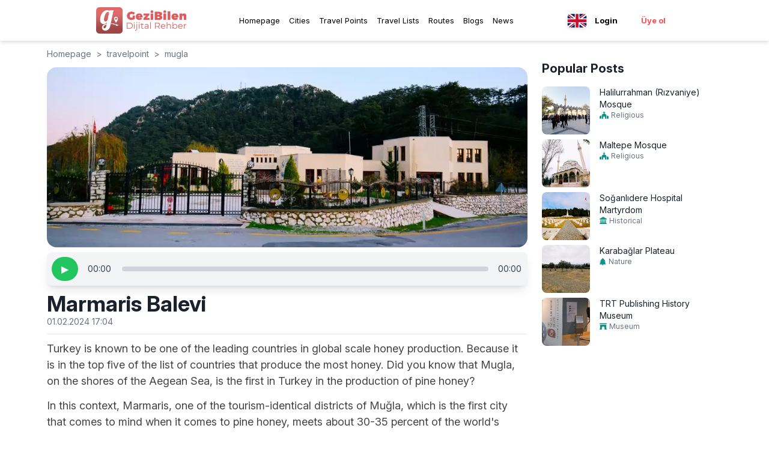

--- FILE ---
content_type: text/html; charset=utf-8
request_url: https://gezibilen.com/en/travelpoint/mugla/marmaris-balevi
body_size: 46436
content:
<!DOCTYPE html><html lang="en"><head><meta charSet="utf-8"/><meta name="viewport" content="width=device-width, initial-scale=1, maximum-scale=5"/><link rel="shortcut icon" href="/images/favicon.ico"/><meta name="apple-itunes-app" content="app-id=1543646633"/><meta name="google-play-app" content="app-id=com.bilenbilisim.gezbi"/><script async="" src="https://www.googletagmanager.com/gtag/js?id=G-9BC94Y8DD5"></script><script>
              window.dataLayer = window.dataLayer || [];
              function gtag() {
                dataLayer.push(arguments);
              }
              gtag("js", new Date());        
              gtag("config", "G-9BC94Y8DD5");
          </script><script>
                function(d,z,s){s.src='https://'+d+'/401/'+z;try{(document.body||document.documentElement).appendChild(s)}catch(e){}})('cimtaiphos.com',8616001,document.createElement('script')
          </script><script>
          !(function (f, b, e, v, n, t, s) {
            if (f.fbq) return;
            n = f.fbq = function () {
              n.callMethod ? n.callMethod.apply(n, arguments) : n.queue.push(arguments);
            };
            if (!f._fbq) f._fbq = n;
            n.push = n;
            n.loaded = !0;
            n.version = "2.0";
            n.queue = [];
            t = b.createElement(e);
            t.async = !0;
            t.src = v;
            s = b.getElementsByTagName(e)[0];
            s.parentNode.insertBefore(t, s);
          })(window, document, "script", "https://connect.facebook.net/en_US/fbevents.js");
          fbq("init", "157140579733309");
          fbq("track", "PageView");
          </script><noscript>
          <img height="1" width="1" style="display: none" src="https://www.facebook.com/tr?id=157140579733309&ev=PageView&noscript=1" />
          </noscript><script>
          fbq("track", "ViewContent", {
            value: 0.0,
            currency: "TRY",
          });
          </script><link rel="preload" as="image" imageSrcSet="/_next/image?url=%2Fimages%2Ffavicon.ico&amp;w=32&amp;q=75 1x, /_next/image?url=%2Fimages%2Ffavicon.ico&amp;w=64&amp;q=75 2x" fetchPriority="high"/><link rel="alternate" href="https://gezibilen.com/en/travelpoint/mugla/marmaris-balevi" hrefLang="en"/><link rel="alternate" href="https://gezibilen.com/travelpoint/mugla/marmaris-balevi" hrefLang="tr"/><link rel="alternate" href="https://gezibilen.com/de/travelpoint/mugla/marmaris-balevi" hrefLang="de"/><link rel="alternate" href="https://gezibilen.com/ru/travelpoint/mugla/marmaris-balevi" hrefLang="ru"/><link rel="alternate" href="https://gezibilen.com/travelpoint/mugla/marmaris-balevi" hrefLang="x-default"/><title>Marmaris Balevi - GeziBilen Digital Guide</title><meta name="description" content="Turkey is known to be one of the leading countries in global scale honey production. Because it is in the top five of the list of countries that produce th..."/><meta name="twitter:title" content="Marmaris Balevi"/><meta name="twitter:description" content="Turkey is known to be one of the leading countries in global scale honey production. Because it is in the top five of the list of countries that produce th..."/><meta name="twitter:image" content="https://firebasestorage.googleapis.com/v0/b/gezbi-e89bc.appspot.com/o/TravelPoint%2Fhm2EjmvM10ythAlB4vnB%2Fbanner.webp?alt=media&amp;token=55c792c3-1a90-46f6-8c0b-2c4a483566ec"/><meta name="og:title" content="Marmaris Balevi"/><meta name="og:description" content="Turkey is known to be one of the leading countries in global scale honey production. Because it is in the top five of the list of countries that produce th..."/><meta name="og:image" content="https://firebasestorage.googleapis.com/v0/b/gezbi-e89bc.appspot.com/o/TravelPoint%2Fhm2EjmvM10ythAlB4vnB%2Fbanner.webp?alt=media&amp;token=55c792c3-1a90-46f6-8c0b-2c4a483566ec"/><meta name="og:image:alt" content="Marmaris Balevi"/><link rel="canonical" href="https://gezibilen.com/en/travelpoint/mugla/marmaris-balevi"/><meta name="next-head-count" content="27"/><link rel="preconnect" href="https://fonts.googleapis.com"/><link rel="preconnect" href="https://fonts.gstatic.com"/><link rel="preconnect" href="https://fonts.gstatic.com" crossorigin /><link data-next-font="size-adjust" rel="preconnect" href="/" crossorigin="anonymous"/><link rel="preload" href="/_next/static/css/7c3ee90e6655eebd.css" as="style"/><link rel="stylesheet" href="/_next/static/css/7c3ee90e6655eebd.css" data-n-g=""/><noscript data-n-css=""></noscript><script defer="" nomodule="" src="/_next/static/chunks/polyfills-78c92fac7aa8fdd8.js"></script><script src="/_next/static/chunks/webpack-d9893735630e86b9.js" defer=""></script><script src="/_next/static/chunks/framework-ac762fef56aa8223.js" defer=""></script><script src="/_next/static/chunks/main-60964428f4dc95b3.js" defer=""></script><script src="/_next/static/chunks/pages/_app-13927aeee6f6b30f.js" defer=""></script><script src="/_next/static/chunks/592-cc9b5cca857cd403.js" defer=""></script><script src="/_next/static/chunks/1650-4c88dc8b3e1e8adf.js" defer=""></script><script src="/_next/static/chunks/3473-10766aaa6f4d65a0.js" defer=""></script><script src="/_next/static/chunks/92-01989dffa2080429.js" defer=""></script><script src="/_next/static/chunks/pages/travelpoint/%5Bcity%5D/%5Bslug%5D-5df229e656f17936.js" defer=""></script><script src="/_next/static/p3IVJ19m1aq_DerVYq4gs/_buildManifest.js" defer=""></script><script src="/_next/static/p3IVJ19m1aq_DerVYq4gs/_ssgManifest.js" defer=""></script><style id="__jsx-cb357271a5403340">.app-download-banner.jsx-cb357271a5403340{background-color:black;color:#fff;padding:5px;text-align:center;position:relative;z-index:1000;display:none;padding-left:15px;padding-right:15px}.banner-content.jsx-cb357271a5403340{display:-webkit-box;display:-webkit-flex;display:-moz-box;display:-ms-flexbox;display:flex;-webkit-box-align:center;-webkit-align-items:center;-moz-box-align:center;-ms-flex-align:center;align-items:center}.banner-icon-text.jsx-cb357271a5403340{display:-webkit-box;display:-webkit-flex;display:-moz-box;display:-ms-flexbox;display:flex;-webkit-box-align:center;-webkit-align-items:center;-moz-box-align:center;-ms-flex-align:center;align-items:center}.banner-icon-text.jsx-cb357271a5403340>div.jsx-cb357271a5403340{margin-right:10px}.banner-icon-text.jsx-cb357271a5403340>div.jsx-cb357271a5403340>p.jsx-cb357271a5403340:nth-child(2){font-size:.6rem}.banner-icon-text.jsx-cb357271a5403340>div.jsx-cb357271a5403340>p.jsx-cb357271a5403340{font-size:.8rem}.banner-empty-space.jsx-cb357271a5403340{-webkit-box-flex:1;-webkit-flex-grow:1;-moz-box-flex:1;-ms-flex-positive:1;flex-grow:1}.banner-open.jsx-cb357271a5403340{background-color:#ff5a5f;color:white;padding:2px 10px;-webkit-border-radius:20px;-moz-border-radius:20px;border-radius:20px;text-align:center;font-weight:500;font-size:.8rem;cursor:pointer}.banner-icon-text.jsx-cb357271a5403340>img.jsx-cb357271a5403340{width:30px;height:30px;margin-right:5px}@media only screen and (max-width:767px){.app-download-banner.jsx-cb357271a5403340{display:block}}button.jsx-cb357271a5403340{background:none;border:none;color:inherit;font-size:1.2rem;cursor:pointer;position:absolute;top:5px;right:10px}</style><style data-href="https://fonts.googleapis.com/css2?family=Poppins:wght@300;400;500;700&display=swap">@font-face{font-family:'Poppins';font-style:normal;font-weight:300;font-display:swap;src:url(https://fonts.gstatic.com/l/font?kit=pxiByp8kv8JHgFVrLDz8V1g&skey=4aabc5055a39e031&v=v24) format('woff')}@font-face{font-family:'Poppins';font-style:normal;font-weight:400;font-display:swap;src:url(https://fonts.gstatic.com/l/font?kit=pxiEyp8kv8JHgFVrFJM&skey=87759fb096548f6d&v=v24) format('woff')}@font-face{font-family:'Poppins';font-style:normal;font-weight:500;font-display:swap;src:url(https://fonts.gstatic.com/l/font?kit=pxiByp8kv8JHgFVrLGT9V1g&skey=d4526a9b64c21b87&v=v24) format('woff')}@font-face{font-family:'Poppins';font-style:normal;font-weight:700;font-display:swap;src:url(https://fonts.gstatic.com/l/font?kit=pxiByp8kv8JHgFVrLCz7V1g&skey=cea76fe63715a67a&v=v24) format('woff')}@font-face{font-family:'Poppins';font-style:normal;font-weight:300;font-display:swap;src:url(https://fonts.gstatic.com/s/poppins/v24/pxiByp8kv8JHgFVrLDz8Z11lFd2JQEl8qw.woff2) format('woff2');unicode-range:U+0900-097F,U+1CD0-1CF9,U+200C-200D,U+20A8,U+20B9,U+20F0,U+25CC,U+A830-A839,U+A8E0-A8FF,U+11B00-11B09}@font-face{font-family:'Poppins';font-style:normal;font-weight:300;font-display:swap;src:url(https://fonts.gstatic.com/s/poppins/v24/pxiByp8kv8JHgFVrLDz8Z1JlFd2JQEl8qw.woff2) format('woff2');unicode-range:U+0100-02BA,U+02BD-02C5,U+02C7-02CC,U+02CE-02D7,U+02DD-02FF,U+0304,U+0308,U+0329,U+1D00-1DBF,U+1E00-1E9F,U+1EF2-1EFF,U+2020,U+20A0-20AB,U+20AD-20C0,U+2113,U+2C60-2C7F,U+A720-A7FF}@font-face{font-family:'Poppins';font-style:normal;font-weight:300;font-display:swap;src:url(https://fonts.gstatic.com/s/poppins/v24/pxiByp8kv8JHgFVrLDz8Z1xlFd2JQEk.woff2) format('woff2');unicode-range:U+0000-00FF,U+0131,U+0152-0153,U+02BB-02BC,U+02C6,U+02DA,U+02DC,U+0304,U+0308,U+0329,U+2000-206F,U+20AC,U+2122,U+2191,U+2193,U+2212,U+2215,U+FEFF,U+FFFD}@font-face{font-family:'Poppins';font-style:normal;font-weight:400;font-display:swap;src:url(https://fonts.gstatic.com/s/poppins/v24/pxiEyp8kv8JHgFVrJJbecnFHGPezSQ.woff2) format('woff2');unicode-range:U+0900-097F,U+1CD0-1CF9,U+200C-200D,U+20A8,U+20B9,U+20F0,U+25CC,U+A830-A839,U+A8E0-A8FF,U+11B00-11B09}@font-face{font-family:'Poppins';font-style:normal;font-weight:400;font-display:swap;src:url(https://fonts.gstatic.com/s/poppins/v24/pxiEyp8kv8JHgFVrJJnecnFHGPezSQ.woff2) format('woff2');unicode-range:U+0100-02BA,U+02BD-02C5,U+02C7-02CC,U+02CE-02D7,U+02DD-02FF,U+0304,U+0308,U+0329,U+1D00-1DBF,U+1E00-1E9F,U+1EF2-1EFF,U+2020,U+20A0-20AB,U+20AD-20C0,U+2113,U+2C60-2C7F,U+A720-A7FF}@font-face{font-family:'Poppins';font-style:normal;font-weight:400;font-display:swap;src:url(https://fonts.gstatic.com/s/poppins/v24/pxiEyp8kv8JHgFVrJJfecnFHGPc.woff2) format('woff2');unicode-range:U+0000-00FF,U+0131,U+0152-0153,U+02BB-02BC,U+02C6,U+02DA,U+02DC,U+0304,U+0308,U+0329,U+2000-206F,U+20AC,U+2122,U+2191,U+2193,U+2212,U+2215,U+FEFF,U+FFFD}@font-face{font-family:'Poppins';font-style:normal;font-weight:500;font-display:swap;src:url(https://fonts.gstatic.com/s/poppins/v24/pxiByp8kv8JHgFVrLGT9Z11lFd2JQEl8qw.woff2) format('woff2');unicode-range:U+0900-097F,U+1CD0-1CF9,U+200C-200D,U+20A8,U+20B9,U+20F0,U+25CC,U+A830-A839,U+A8E0-A8FF,U+11B00-11B09}@font-face{font-family:'Poppins';font-style:normal;font-weight:500;font-display:swap;src:url(https://fonts.gstatic.com/s/poppins/v24/pxiByp8kv8JHgFVrLGT9Z1JlFd2JQEl8qw.woff2) format('woff2');unicode-range:U+0100-02BA,U+02BD-02C5,U+02C7-02CC,U+02CE-02D7,U+02DD-02FF,U+0304,U+0308,U+0329,U+1D00-1DBF,U+1E00-1E9F,U+1EF2-1EFF,U+2020,U+20A0-20AB,U+20AD-20C0,U+2113,U+2C60-2C7F,U+A720-A7FF}@font-face{font-family:'Poppins';font-style:normal;font-weight:500;font-display:swap;src:url(https://fonts.gstatic.com/s/poppins/v24/pxiByp8kv8JHgFVrLGT9Z1xlFd2JQEk.woff2) format('woff2');unicode-range:U+0000-00FF,U+0131,U+0152-0153,U+02BB-02BC,U+02C6,U+02DA,U+02DC,U+0304,U+0308,U+0329,U+2000-206F,U+20AC,U+2122,U+2191,U+2193,U+2212,U+2215,U+FEFF,U+FFFD}@font-face{font-family:'Poppins';font-style:normal;font-weight:700;font-display:swap;src:url(https://fonts.gstatic.com/s/poppins/v24/pxiByp8kv8JHgFVrLCz7Z11lFd2JQEl8qw.woff2) format('woff2');unicode-range:U+0900-097F,U+1CD0-1CF9,U+200C-200D,U+20A8,U+20B9,U+20F0,U+25CC,U+A830-A839,U+A8E0-A8FF,U+11B00-11B09}@font-face{font-family:'Poppins';font-style:normal;font-weight:700;font-display:swap;src:url(https://fonts.gstatic.com/s/poppins/v24/pxiByp8kv8JHgFVrLCz7Z1JlFd2JQEl8qw.woff2) format('woff2');unicode-range:U+0100-02BA,U+02BD-02C5,U+02C7-02CC,U+02CE-02D7,U+02DD-02FF,U+0304,U+0308,U+0329,U+1D00-1DBF,U+1E00-1E9F,U+1EF2-1EFF,U+2020,U+20A0-20AB,U+20AD-20C0,U+2113,U+2C60-2C7F,U+A720-A7FF}@font-face{font-family:'Poppins';font-style:normal;font-weight:700;font-display:swap;src:url(https://fonts.gstatic.com/s/poppins/v24/pxiByp8kv8JHgFVrLCz7Z1xlFd2JQEk.woff2) format('woff2');unicode-range:U+0000-00FF,U+0131,U+0152-0153,U+02BB-02BC,U+02C6,U+02DA,U+02DC,U+0304,U+0308,U+0329,U+2000-206F,U+20AC,U+2122,U+2191,U+2193,U+2212,U+2215,U+FEFF,U+FFFD}</style><style data-href="https://fonts.googleapis.com/css2?family=Inter:ital,opsz,wght@0,14..32,100..900;1,14..32,100..900&display=swap">@font-face{font-family:'Inter';font-style:italic;font-weight:100;font-display:swap;src:url(https://fonts.gstatic.com/l/font?kit=UcCM3FwrK3iLTcvneQg7Ca725JhhKnNqk4j1ebLhAm8SrXTc2dphjg&skey=e5dfd0c3910c7ec9&v=v20) format('woff')}@font-face{font-family:'Inter';font-style:italic;font-weight:100;font-display:swap;src:url(https://fonts.gstatic.com/l/font?kit=UcCM3FwrK3iLTcvneQg7Ca725JhhKnOKk4j1ebLhAm8SrXTc2dphjg&skey=e5dfd0c3910c7ec9&v=v20) format('woff')}@font-face{font-family:'Inter';font-style:italic;font-weight:100;font-display:swap;src:url(https://fonts.gstatic.com/l/font?kit=UcCM3FwrK3iLTcvneQg7Ca725JhhKnOCk4j1ebLhAm8SrXTc2dphjg&skey=e5dfd0c3910c7ec9&v=v20) format('woff')}@font-face{font-family:'Inter';font-style:italic;font-weight:100;font-display:swap;src:url(https://fonts.gstatic.com/l/font?kit=UcCM3FwrK3iLTcvneQg7Ca725JhhKnOak4j1ebLhAm8SrXTc2dphjg&skey=e5dfd0c3910c7ec9&v=v20) format('woff')}@font-face{font-family:'Inter';font-style:italic;font-weight:100;font-display:swap;src:url(https://fonts.gstatic.com/l/font?kit=UcCM3FwrK3iLTcvneQg7Ca725JhhKnOqk4j1ebLhAm8SrXTc2dphjg&skey=e5dfd0c3910c7ec9&v=v20) format('woff')}@font-face{font-family:'Inter';font-style:italic;font-weight:100;font-display:swap;src:url(https://fonts.gstatic.com/l/font?kit=UcCM3FwrK3iLTcvneQg7Ca725JhhKnPKk4j1ebLhAm8SrXTc2dphjg&skey=e5dfd0c3910c7ec9&v=v20) format('woff')}@font-face{font-family:'Inter';font-style:italic;font-weight:100;font-display:swap;src:url(https://fonts.gstatic.com/l/font?kit=UcCM3FwrK3iLTcvneQg7Ca725JhhKnPqk4j1ebLhAm8SrXTc2dphjg&skey=e5dfd0c3910c7ec9&v=v20) format('woff')}@font-face{font-family:'Inter';font-style:italic;font-weight:200;font-display:swap;src:url(https://fonts.gstatic.com/l/font?kit=UcCM3FwrK3iLTcvneQg7Ca725JhhKnNqk4j1ebLhAm8SrXTcWdthjg&skey=e5dfd0c3910c7ec9&v=v20) format('woff')}@font-face{font-family:'Inter';font-style:italic;font-weight:200;font-display:swap;src:url(https://fonts.gstatic.com/l/font?kit=UcCM3FwrK3iLTcvneQg7Ca725JhhKnOKk4j1ebLhAm8SrXTcWdthjg&skey=e5dfd0c3910c7ec9&v=v20) format('woff')}@font-face{font-family:'Inter';font-style:italic;font-weight:200;font-display:swap;src:url(https://fonts.gstatic.com/l/font?kit=UcCM3FwrK3iLTcvneQg7Ca725JhhKnOCk4j1ebLhAm8SrXTcWdthjg&skey=e5dfd0c3910c7ec9&v=v20) format('woff')}@font-face{font-family:'Inter';font-style:italic;font-weight:200;font-display:swap;src:url(https://fonts.gstatic.com/l/font?kit=UcCM3FwrK3iLTcvneQg7Ca725JhhKnOak4j1ebLhAm8SrXTcWdthjg&skey=e5dfd0c3910c7ec9&v=v20) format('woff')}@font-face{font-family:'Inter';font-style:italic;font-weight:200;font-display:swap;src:url(https://fonts.gstatic.com/l/font?kit=UcCM3FwrK3iLTcvneQg7Ca725JhhKnOqk4j1ebLhAm8SrXTcWdthjg&skey=e5dfd0c3910c7ec9&v=v20) format('woff')}@font-face{font-family:'Inter';font-style:italic;font-weight:200;font-display:swap;src:url(https://fonts.gstatic.com/l/font?kit=UcCM3FwrK3iLTcvneQg7Ca725JhhKnPKk4j1ebLhAm8SrXTcWdthjg&skey=e5dfd0c3910c7ec9&v=v20) format('woff')}@font-face{font-family:'Inter';font-style:italic;font-weight:200;font-display:swap;src:url(https://fonts.gstatic.com/l/font?kit=UcCM3FwrK3iLTcvneQg7Ca725JhhKnPqk4j1ebLhAm8SrXTcWdthjg&skey=e5dfd0c3910c7ec9&v=v20) format('woff')}@font-face{font-family:'Inter';font-style:italic;font-weight:300;font-display:swap;src:url(https://fonts.gstatic.com/l/font?kit=UcCM3FwrK3iLTcvneQg7Ca725JhhKnNqk4j1ebLhAm8SrXTch9thjg&skey=e5dfd0c3910c7ec9&v=v20) format('woff')}@font-face{font-family:'Inter';font-style:italic;font-weight:300;font-display:swap;src:url(https://fonts.gstatic.com/l/font?kit=UcCM3FwrK3iLTcvneQg7Ca725JhhKnOKk4j1ebLhAm8SrXTch9thjg&skey=e5dfd0c3910c7ec9&v=v20) format('woff')}@font-face{font-family:'Inter';font-style:italic;font-weight:300;font-display:swap;src:url(https://fonts.gstatic.com/l/font?kit=UcCM3FwrK3iLTcvneQg7Ca725JhhKnOCk4j1ebLhAm8SrXTch9thjg&skey=e5dfd0c3910c7ec9&v=v20) format('woff')}@font-face{font-family:'Inter';font-style:italic;font-weight:300;font-display:swap;src:url(https://fonts.gstatic.com/l/font?kit=UcCM3FwrK3iLTcvneQg7Ca725JhhKnOak4j1ebLhAm8SrXTch9thjg&skey=e5dfd0c3910c7ec9&v=v20) format('woff')}@font-face{font-family:'Inter';font-style:italic;font-weight:300;font-display:swap;src:url(https://fonts.gstatic.com/l/font?kit=UcCM3FwrK3iLTcvneQg7Ca725JhhKnOqk4j1ebLhAm8SrXTch9thjg&skey=e5dfd0c3910c7ec9&v=v20) format('woff')}@font-face{font-family:'Inter';font-style:italic;font-weight:300;font-display:swap;src:url(https://fonts.gstatic.com/l/font?kit=UcCM3FwrK3iLTcvneQg7Ca725JhhKnPKk4j1ebLhAm8SrXTch9thjg&skey=e5dfd0c3910c7ec9&v=v20) format('woff')}@font-face{font-family:'Inter';font-style:italic;font-weight:300;font-display:swap;src:url(https://fonts.gstatic.com/l/font?kit=UcCM3FwrK3iLTcvneQg7Ca725JhhKnPqk4j1ebLhAm8SrXTch9thjg&skey=e5dfd0c3910c7ec9&v=v20) format('woff')}@font-face{font-family:'Inter';font-style:italic;font-weight:400;font-display:swap;src:url(https://fonts.gstatic.com/l/font?kit=UcCM3FwrK3iLTcvneQg7Ca725JhhKnNqk4j1ebLhAm8SrXTc2dthjg&skey=e5dfd0c3910c7ec9&v=v20) format('woff')}@font-face{font-family:'Inter';font-style:italic;font-weight:400;font-display:swap;src:url(https://fonts.gstatic.com/l/font?kit=UcCM3FwrK3iLTcvneQg7Ca725JhhKnOKk4j1ebLhAm8SrXTc2dthjg&skey=e5dfd0c3910c7ec9&v=v20) format('woff')}@font-face{font-family:'Inter';font-style:italic;font-weight:400;font-display:swap;src:url(https://fonts.gstatic.com/l/font?kit=UcCM3FwrK3iLTcvneQg7Ca725JhhKnOCk4j1ebLhAm8SrXTc2dthjg&skey=e5dfd0c3910c7ec9&v=v20) format('woff')}@font-face{font-family:'Inter';font-style:italic;font-weight:400;font-display:swap;src:url(https://fonts.gstatic.com/l/font?kit=UcCM3FwrK3iLTcvneQg7Ca725JhhKnOak4j1ebLhAm8SrXTc2dthjg&skey=e5dfd0c3910c7ec9&v=v20) format('woff')}@font-face{font-family:'Inter';font-style:italic;font-weight:400;font-display:swap;src:url(https://fonts.gstatic.com/l/font?kit=UcCM3FwrK3iLTcvneQg7Ca725JhhKnOqk4j1ebLhAm8SrXTc2dthjg&skey=e5dfd0c3910c7ec9&v=v20) format('woff')}@font-face{font-family:'Inter';font-style:italic;font-weight:400;font-display:swap;src:url(https://fonts.gstatic.com/l/font?kit=UcCM3FwrK3iLTcvneQg7Ca725JhhKnPKk4j1ebLhAm8SrXTc2dthjg&skey=e5dfd0c3910c7ec9&v=v20) format('woff')}@font-face{font-family:'Inter';font-style:italic;font-weight:400;font-display:swap;src:url(https://fonts.gstatic.com/l/font?kit=UcCM3FwrK3iLTcvneQg7Ca725JhhKnPqk4j1ebLhAm8SrXTc2dthjg&skey=e5dfd0c3910c7ec9&v=v20) format('woff')}@font-face{font-family:'Inter';font-style:italic;font-weight:500;font-display:swap;src:url(https://fonts.gstatic.com/l/font?kit=UcCM3FwrK3iLTcvneQg7Ca725JhhKnNqk4j1ebLhAm8SrXTc69thjg&skey=e5dfd0c3910c7ec9&v=v20) format('woff')}@font-face{font-family:'Inter';font-style:italic;font-weight:500;font-display:swap;src:url(https://fonts.gstatic.com/l/font?kit=UcCM3FwrK3iLTcvneQg7Ca725JhhKnOKk4j1ebLhAm8SrXTc69thjg&skey=e5dfd0c3910c7ec9&v=v20) format('woff')}@font-face{font-family:'Inter';font-style:italic;font-weight:500;font-display:swap;src:url(https://fonts.gstatic.com/l/font?kit=UcCM3FwrK3iLTcvneQg7Ca725JhhKnOCk4j1ebLhAm8SrXTc69thjg&skey=e5dfd0c3910c7ec9&v=v20) format('woff')}@font-face{font-family:'Inter';font-style:italic;font-weight:500;font-display:swap;src:url(https://fonts.gstatic.com/l/font?kit=UcCM3FwrK3iLTcvneQg7Ca725JhhKnOak4j1ebLhAm8SrXTc69thjg&skey=e5dfd0c3910c7ec9&v=v20) format('woff')}@font-face{font-family:'Inter';font-style:italic;font-weight:500;font-display:swap;src:url(https://fonts.gstatic.com/l/font?kit=UcCM3FwrK3iLTcvneQg7Ca725JhhKnOqk4j1ebLhAm8SrXTc69thjg&skey=e5dfd0c3910c7ec9&v=v20) format('woff')}@font-face{font-family:'Inter';font-style:italic;font-weight:500;font-display:swap;src:url(https://fonts.gstatic.com/l/font?kit=UcCM3FwrK3iLTcvneQg7Ca725JhhKnPKk4j1ebLhAm8SrXTc69thjg&skey=e5dfd0c3910c7ec9&v=v20) format('woff')}@font-face{font-family:'Inter';font-style:italic;font-weight:500;font-display:swap;src:url(https://fonts.gstatic.com/l/font?kit=UcCM3FwrK3iLTcvneQg7Ca725JhhKnPqk4j1ebLhAm8SrXTc69thjg&skey=e5dfd0c3910c7ec9&v=v20) format('woff')}@font-face{font-family:'Inter';font-style:italic;font-weight:600;font-display:swap;src:url(https://fonts.gstatic.com/l/font?kit=UcCM3FwrK3iLTcvneQg7Ca725JhhKnNqk4j1ebLhAm8SrXTcB9xhjg&skey=e5dfd0c3910c7ec9&v=v20) format('woff')}@font-face{font-family:'Inter';font-style:italic;font-weight:600;font-display:swap;src:url(https://fonts.gstatic.com/l/font?kit=UcCM3FwrK3iLTcvneQg7Ca725JhhKnOKk4j1ebLhAm8SrXTcB9xhjg&skey=e5dfd0c3910c7ec9&v=v20) format('woff')}@font-face{font-family:'Inter';font-style:italic;font-weight:600;font-display:swap;src:url(https://fonts.gstatic.com/l/font?kit=UcCM3FwrK3iLTcvneQg7Ca725JhhKnOCk4j1ebLhAm8SrXTcB9xhjg&skey=e5dfd0c3910c7ec9&v=v20) format('woff')}@font-face{font-family:'Inter';font-style:italic;font-weight:600;font-display:swap;src:url(https://fonts.gstatic.com/l/font?kit=UcCM3FwrK3iLTcvneQg7Ca725JhhKnOak4j1ebLhAm8SrXTcB9xhjg&skey=e5dfd0c3910c7ec9&v=v20) format('woff')}@font-face{font-family:'Inter';font-style:italic;font-weight:600;font-display:swap;src:url(https://fonts.gstatic.com/l/font?kit=UcCM3FwrK3iLTcvneQg7Ca725JhhKnOqk4j1ebLhAm8SrXTcB9xhjg&skey=e5dfd0c3910c7ec9&v=v20) format('woff')}@font-face{font-family:'Inter';font-style:italic;font-weight:600;font-display:swap;src:url(https://fonts.gstatic.com/l/font?kit=UcCM3FwrK3iLTcvneQg7Ca725JhhKnPKk4j1ebLhAm8SrXTcB9xhjg&skey=e5dfd0c3910c7ec9&v=v20) format('woff')}@font-face{font-family:'Inter';font-style:italic;font-weight:600;font-display:swap;src:url(https://fonts.gstatic.com/l/font?kit=UcCM3FwrK3iLTcvneQg7Ca725JhhKnPqk4j1ebLhAm8SrXTcB9xhjg&skey=e5dfd0c3910c7ec9&v=v20) format('woff')}@font-face{font-family:'Inter';font-style:italic;font-weight:700;font-display:swap;src:url(https://fonts.gstatic.com/l/font?kit=UcCM3FwrK3iLTcvneQg7Ca725JhhKnNqk4j1ebLhAm8SrXTcPtxhjg&skey=e5dfd0c3910c7ec9&v=v20) format('woff')}@font-face{font-family:'Inter';font-style:italic;font-weight:700;font-display:swap;src:url(https://fonts.gstatic.com/l/font?kit=UcCM3FwrK3iLTcvneQg7Ca725JhhKnOKk4j1ebLhAm8SrXTcPtxhjg&skey=e5dfd0c3910c7ec9&v=v20) format('woff')}@font-face{font-family:'Inter';font-style:italic;font-weight:700;font-display:swap;src:url(https://fonts.gstatic.com/l/font?kit=UcCM3FwrK3iLTcvneQg7Ca725JhhKnOCk4j1ebLhAm8SrXTcPtxhjg&skey=e5dfd0c3910c7ec9&v=v20) format('woff')}@font-face{font-family:'Inter';font-style:italic;font-weight:700;font-display:swap;src:url(https://fonts.gstatic.com/l/font?kit=UcCM3FwrK3iLTcvneQg7Ca725JhhKnOak4j1ebLhAm8SrXTcPtxhjg&skey=e5dfd0c3910c7ec9&v=v20) format('woff')}@font-face{font-family:'Inter';font-style:italic;font-weight:700;font-display:swap;src:url(https://fonts.gstatic.com/l/font?kit=UcCM3FwrK3iLTcvneQg7Ca725JhhKnOqk4j1ebLhAm8SrXTcPtxhjg&skey=e5dfd0c3910c7ec9&v=v20) format('woff')}@font-face{font-family:'Inter';font-style:italic;font-weight:700;font-display:swap;src:url(https://fonts.gstatic.com/l/font?kit=UcCM3FwrK3iLTcvneQg7Ca725JhhKnPKk4j1ebLhAm8SrXTcPtxhjg&skey=e5dfd0c3910c7ec9&v=v20) format('woff')}@font-face{font-family:'Inter';font-style:italic;font-weight:700;font-display:swap;src:url(https://fonts.gstatic.com/l/font?kit=UcCM3FwrK3iLTcvneQg7Ca725JhhKnPqk4j1ebLhAm8SrXTcPtxhjg&skey=e5dfd0c3910c7ec9&v=v20) format('woff')}@font-face{font-family:'Inter';font-style:italic;font-weight:800;font-display:swap;src:url(https://fonts.gstatic.com/l/font?kit=UcCM3FwrK3iLTcvneQg7Ca725JhhKnNqk4j1ebLhAm8SrXTcWdxhjg&skey=e5dfd0c3910c7ec9&v=v20) format('woff')}@font-face{font-family:'Inter';font-style:italic;font-weight:800;font-display:swap;src:url(https://fonts.gstatic.com/l/font?kit=UcCM3FwrK3iLTcvneQg7Ca725JhhKnOKk4j1ebLhAm8SrXTcWdxhjg&skey=e5dfd0c3910c7ec9&v=v20) format('woff')}@font-face{font-family:'Inter';font-style:italic;font-weight:800;font-display:swap;src:url(https://fonts.gstatic.com/l/font?kit=UcCM3FwrK3iLTcvneQg7Ca725JhhKnOCk4j1ebLhAm8SrXTcWdxhjg&skey=e5dfd0c3910c7ec9&v=v20) format('woff')}@font-face{font-family:'Inter';font-style:italic;font-weight:800;font-display:swap;src:url(https://fonts.gstatic.com/l/font?kit=UcCM3FwrK3iLTcvneQg7Ca725JhhKnOak4j1ebLhAm8SrXTcWdxhjg&skey=e5dfd0c3910c7ec9&v=v20) format('woff')}@font-face{font-family:'Inter';font-style:italic;font-weight:800;font-display:swap;src:url(https://fonts.gstatic.com/l/font?kit=UcCM3FwrK3iLTcvneQg7Ca725JhhKnOqk4j1ebLhAm8SrXTcWdxhjg&skey=e5dfd0c3910c7ec9&v=v20) format('woff')}@font-face{font-family:'Inter';font-style:italic;font-weight:800;font-display:swap;src:url(https://fonts.gstatic.com/l/font?kit=UcCM3FwrK3iLTcvneQg7Ca725JhhKnPKk4j1ebLhAm8SrXTcWdxhjg&skey=e5dfd0c3910c7ec9&v=v20) format('woff')}@font-face{font-family:'Inter';font-style:italic;font-weight:800;font-display:swap;src:url(https://fonts.gstatic.com/l/font?kit=UcCM3FwrK3iLTcvneQg7Ca725JhhKnPqk4j1ebLhAm8SrXTcWdxhjg&skey=e5dfd0c3910c7ec9&v=v20) format('woff')}@font-face{font-family:'Inter';font-style:italic;font-weight:900;font-display:swap;src:url(https://fonts.gstatic.com/l/font?kit=UcCM3FwrK3iLTcvneQg7Ca725JhhKnNqk4j1ebLhAm8SrXTccNxhjg&skey=e5dfd0c3910c7ec9&v=v20) format('woff')}@font-face{font-family:'Inter';font-style:italic;font-weight:900;font-display:swap;src:url(https://fonts.gstatic.com/l/font?kit=UcCM3FwrK3iLTcvneQg7Ca725JhhKnOKk4j1ebLhAm8SrXTccNxhjg&skey=e5dfd0c3910c7ec9&v=v20) format('woff')}@font-face{font-family:'Inter';font-style:italic;font-weight:900;font-display:swap;src:url(https://fonts.gstatic.com/l/font?kit=UcCM3FwrK3iLTcvneQg7Ca725JhhKnOCk4j1ebLhAm8SrXTccNxhjg&skey=e5dfd0c3910c7ec9&v=v20) format('woff')}@font-face{font-family:'Inter';font-style:italic;font-weight:900;font-display:swap;src:url(https://fonts.gstatic.com/l/font?kit=UcCM3FwrK3iLTcvneQg7Ca725JhhKnOak4j1ebLhAm8SrXTccNxhjg&skey=e5dfd0c3910c7ec9&v=v20) format('woff')}@font-face{font-family:'Inter';font-style:italic;font-weight:900;font-display:swap;src:url(https://fonts.gstatic.com/l/font?kit=UcCM3FwrK3iLTcvneQg7Ca725JhhKnOqk4j1ebLhAm8SrXTccNxhjg&skey=e5dfd0c3910c7ec9&v=v20) format('woff')}@font-face{font-family:'Inter';font-style:italic;font-weight:900;font-display:swap;src:url(https://fonts.gstatic.com/l/font?kit=UcCM3FwrK3iLTcvneQg7Ca725JhhKnPKk4j1ebLhAm8SrXTccNxhjg&skey=e5dfd0c3910c7ec9&v=v20) format('woff')}@font-face{font-family:'Inter';font-style:italic;font-weight:900;font-display:swap;src:url(https://fonts.gstatic.com/l/font?kit=UcCM3FwrK3iLTcvneQg7Ca725JhhKnPqk4j1ebLhAm8SrXTccNxhjg&skey=e5dfd0c3910c7ec9&v=v20) format('woff')}@font-face{font-family:'Inter';font-style:normal;font-weight:100;font-display:swap;src:url(https://fonts.gstatic.com/l/font?kit=UcCO3FwrK3iLTeHuS_nVMrMxCp50SjIw2boKoduKmMEVuLyeMZs&skey=c491285d6722e4fa&v=v20) format('woff')}@font-face{font-family:'Inter';font-style:normal;font-weight:100;font-display:swap;src:url(https://fonts.gstatic.com/l/font?kit=UcCO3FwrK3iLTeHuS_nVMrMxCp50qjIw2boKoduKmMEVuLyeMZs&skey=c491285d6722e4fa&v=v20) format('woff')}@font-face{font-family:'Inter';font-style:normal;font-weight:100;font-display:swap;src:url(https://fonts.gstatic.com/l/font?kit=UcCO3FwrK3iLTeHuS_nVMrMxCp50ojIw2boKoduKmMEVuLyeMZs&skey=c491285d6722e4fa&v=v20) format('woff')}@font-face{font-family:'Inter';font-style:normal;font-weight:100;font-display:swap;src:url(https://fonts.gstatic.com/l/font?kit=UcCO3FwrK3iLTeHuS_nVMrMxCp50ujIw2boKoduKmMEVuLyeMZs&skey=c491285d6722e4fa&v=v20) format('woff')}@font-face{font-family:'Inter';font-style:normal;font-weight:100;font-display:swap;src:url(https://fonts.gstatic.com/l/font?kit=UcCO3FwrK3iLTeHuS_nVMrMxCp50ijIw2boKoduKmMEVuLyeMZs&skey=c491285d6722e4fa&v=v20) format('woff')}@font-face{font-family:'Inter';font-style:normal;font-weight:100;font-display:swap;src:url(https://fonts.gstatic.com/l/font?kit=UcCO3FwrK3iLTeHuS_nVMrMxCp506jIw2boKoduKmMEVuLyeMZs&skey=c491285d6722e4fa&v=v20) format('woff')}@font-face{font-family:'Inter';font-style:normal;font-weight:100;font-display:swap;src:url(https://fonts.gstatic.com/l/font?kit=UcCO3FwrK3iLTeHuS_nVMrMxCp50yjIw2boKoduKmMEVuLyeMZs&skey=c491285d6722e4fa&v=v20) format('woff')}@font-face{font-family:'Inter';font-style:normal;font-weight:200;font-display:swap;src:url(https://fonts.gstatic.com/l/font?kit=UcCO3FwrK3iLTeHuS_nVMrMxCp50SjIw2boKoduKmMEVuDyfMZs&skey=c491285d6722e4fa&v=v20) format('woff')}@font-face{font-family:'Inter';font-style:normal;font-weight:200;font-display:swap;src:url(https://fonts.gstatic.com/l/font?kit=UcCO3FwrK3iLTeHuS_nVMrMxCp50qjIw2boKoduKmMEVuDyfMZs&skey=c491285d6722e4fa&v=v20) format('woff')}@font-face{font-family:'Inter';font-style:normal;font-weight:200;font-display:swap;src:url(https://fonts.gstatic.com/l/font?kit=UcCO3FwrK3iLTeHuS_nVMrMxCp50ojIw2boKoduKmMEVuDyfMZs&skey=c491285d6722e4fa&v=v20) format('woff')}@font-face{font-family:'Inter';font-style:normal;font-weight:200;font-display:swap;src:url(https://fonts.gstatic.com/l/font?kit=UcCO3FwrK3iLTeHuS_nVMrMxCp50ujIw2boKoduKmMEVuDyfMZs&skey=c491285d6722e4fa&v=v20) format('woff')}@font-face{font-family:'Inter';font-style:normal;font-weight:200;font-display:swap;src:url(https://fonts.gstatic.com/l/font?kit=UcCO3FwrK3iLTeHuS_nVMrMxCp50ijIw2boKoduKmMEVuDyfMZs&skey=c491285d6722e4fa&v=v20) format('woff')}@font-face{font-family:'Inter';font-style:normal;font-weight:200;font-display:swap;src:url(https://fonts.gstatic.com/l/font?kit=UcCO3FwrK3iLTeHuS_nVMrMxCp506jIw2boKoduKmMEVuDyfMZs&skey=c491285d6722e4fa&v=v20) format('woff')}@font-face{font-family:'Inter';font-style:normal;font-weight:200;font-display:swap;src:url(https://fonts.gstatic.com/l/font?kit=UcCO3FwrK3iLTeHuS_nVMrMxCp50yjIw2boKoduKmMEVuDyfMZs&skey=c491285d6722e4fa&v=v20) format('woff')}@font-face{font-family:'Inter';font-style:normal;font-weight:300;font-display:swap;src:url(https://fonts.gstatic.com/l/font?kit=UcCO3FwrK3iLTeHuS_nVMrMxCp50SjIw2boKoduKmMEVuOKfMZs&skey=c491285d6722e4fa&v=v20) format('woff')}@font-face{font-family:'Inter';font-style:normal;font-weight:300;font-display:swap;src:url(https://fonts.gstatic.com/l/font?kit=UcCO3FwrK3iLTeHuS_nVMrMxCp50qjIw2boKoduKmMEVuOKfMZs&skey=c491285d6722e4fa&v=v20) format('woff')}@font-face{font-family:'Inter';font-style:normal;font-weight:300;font-display:swap;src:url(https://fonts.gstatic.com/l/font?kit=UcCO3FwrK3iLTeHuS_nVMrMxCp50ojIw2boKoduKmMEVuOKfMZs&skey=c491285d6722e4fa&v=v20) format('woff')}@font-face{font-family:'Inter';font-style:normal;font-weight:300;font-display:swap;src:url(https://fonts.gstatic.com/l/font?kit=UcCO3FwrK3iLTeHuS_nVMrMxCp50ujIw2boKoduKmMEVuOKfMZs&skey=c491285d6722e4fa&v=v20) format('woff')}@font-face{font-family:'Inter';font-style:normal;font-weight:300;font-display:swap;src:url(https://fonts.gstatic.com/l/font?kit=UcCO3FwrK3iLTeHuS_nVMrMxCp50ijIw2boKoduKmMEVuOKfMZs&skey=c491285d6722e4fa&v=v20) format('woff')}@font-face{font-family:'Inter';font-style:normal;font-weight:300;font-display:swap;src:url(https://fonts.gstatic.com/l/font?kit=UcCO3FwrK3iLTeHuS_nVMrMxCp506jIw2boKoduKmMEVuOKfMZs&skey=c491285d6722e4fa&v=v20) format('woff')}@font-face{font-family:'Inter';font-style:normal;font-weight:300;font-display:swap;src:url(https://fonts.gstatic.com/l/font?kit=UcCO3FwrK3iLTeHuS_nVMrMxCp50yjIw2boKoduKmMEVuOKfMZs&skey=c491285d6722e4fa&v=v20) format('woff')}@font-face{font-family:'Inter';font-style:normal;font-weight:400;font-display:swap;src:url(https://fonts.gstatic.com/l/font?kit=UcCO3FwrK3iLTeHuS_nVMrMxCp50SjIw2boKoduKmMEVuLyfMZs&skey=c491285d6722e4fa&v=v20) format('woff')}@font-face{font-family:'Inter';font-style:normal;font-weight:400;font-display:swap;src:url(https://fonts.gstatic.com/l/font?kit=UcCO3FwrK3iLTeHuS_nVMrMxCp50qjIw2boKoduKmMEVuLyfMZs&skey=c491285d6722e4fa&v=v20) format('woff')}@font-face{font-family:'Inter';font-style:normal;font-weight:400;font-display:swap;src:url(https://fonts.gstatic.com/l/font?kit=UcCO3FwrK3iLTeHuS_nVMrMxCp50ojIw2boKoduKmMEVuLyfMZs&skey=c491285d6722e4fa&v=v20) format('woff')}@font-face{font-family:'Inter';font-style:normal;font-weight:400;font-display:swap;src:url(https://fonts.gstatic.com/l/font?kit=UcCO3FwrK3iLTeHuS_nVMrMxCp50ujIw2boKoduKmMEVuLyfMZs&skey=c491285d6722e4fa&v=v20) format('woff')}@font-face{font-family:'Inter';font-style:normal;font-weight:400;font-display:swap;src:url(https://fonts.gstatic.com/l/font?kit=UcCO3FwrK3iLTeHuS_nVMrMxCp50ijIw2boKoduKmMEVuLyfMZs&skey=c491285d6722e4fa&v=v20) format('woff')}@font-face{font-family:'Inter';font-style:normal;font-weight:400;font-display:swap;src:url(https://fonts.gstatic.com/l/font?kit=UcCO3FwrK3iLTeHuS_nVMrMxCp506jIw2boKoduKmMEVuLyfMZs&skey=c491285d6722e4fa&v=v20) format('woff')}@font-face{font-family:'Inter';font-style:normal;font-weight:400;font-display:swap;src:url(https://fonts.gstatic.com/l/font?kit=UcCO3FwrK3iLTeHuS_nVMrMxCp50yjIw2boKoduKmMEVuLyfMZs&skey=c491285d6722e4fa&v=v20) format('woff')}@font-face{font-family:'Inter';font-style:normal;font-weight:500;font-display:swap;src:url(https://fonts.gstatic.com/l/font?kit=UcCO3FwrK3iLTeHuS_nVMrMxCp50SjIw2boKoduKmMEVuI6fMZs&skey=c491285d6722e4fa&v=v20) format('woff')}@font-face{font-family:'Inter';font-style:normal;font-weight:500;font-display:swap;src:url(https://fonts.gstatic.com/l/font?kit=UcCO3FwrK3iLTeHuS_nVMrMxCp50qjIw2boKoduKmMEVuI6fMZs&skey=c491285d6722e4fa&v=v20) format('woff')}@font-face{font-family:'Inter';font-style:normal;font-weight:500;font-display:swap;src:url(https://fonts.gstatic.com/l/font?kit=UcCO3FwrK3iLTeHuS_nVMrMxCp50ojIw2boKoduKmMEVuI6fMZs&skey=c491285d6722e4fa&v=v20) format('woff')}@font-face{font-family:'Inter';font-style:normal;font-weight:500;font-display:swap;src:url(https://fonts.gstatic.com/l/font?kit=UcCO3FwrK3iLTeHuS_nVMrMxCp50ujIw2boKoduKmMEVuI6fMZs&skey=c491285d6722e4fa&v=v20) format('woff')}@font-face{font-family:'Inter';font-style:normal;font-weight:500;font-display:swap;src:url(https://fonts.gstatic.com/l/font?kit=UcCO3FwrK3iLTeHuS_nVMrMxCp50ijIw2boKoduKmMEVuI6fMZs&skey=c491285d6722e4fa&v=v20) format('woff')}@font-face{font-family:'Inter';font-style:normal;font-weight:500;font-display:swap;src:url(https://fonts.gstatic.com/l/font?kit=UcCO3FwrK3iLTeHuS_nVMrMxCp506jIw2boKoduKmMEVuI6fMZs&skey=c491285d6722e4fa&v=v20) format('woff')}@font-face{font-family:'Inter';font-style:normal;font-weight:500;font-display:swap;src:url(https://fonts.gstatic.com/l/font?kit=UcCO3FwrK3iLTeHuS_nVMrMxCp50yjIw2boKoduKmMEVuI6fMZs&skey=c491285d6722e4fa&v=v20) format('woff')}@font-face{font-family:'Inter';font-style:normal;font-weight:600;font-display:swap;src:url(https://fonts.gstatic.com/l/font?kit=UcCO3FwrK3iLTeHuS_nVMrMxCp50SjIw2boKoduKmMEVuGKYMZs&skey=c491285d6722e4fa&v=v20) format('woff')}@font-face{font-family:'Inter';font-style:normal;font-weight:600;font-display:swap;src:url(https://fonts.gstatic.com/l/font?kit=UcCO3FwrK3iLTeHuS_nVMrMxCp50qjIw2boKoduKmMEVuGKYMZs&skey=c491285d6722e4fa&v=v20) format('woff')}@font-face{font-family:'Inter';font-style:normal;font-weight:600;font-display:swap;src:url(https://fonts.gstatic.com/l/font?kit=UcCO3FwrK3iLTeHuS_nVMrMxCp50ojIw2boKoduKmMEVuGKYMZs&skey=c491285d6722e4fa&v=v20) format('woff')}@font-face{font-family:'Inter';font-style:normal;font-weight:600;font-display:swap;src:url(https://fonts.gstatic.com/l/font?kit=UcCO3FwrK3iLTeHuS_nVMrMxCp50ujIw2boKoduKmMEVuGKYMZs&skey=c491285d6722e4fa&v=v20) format('woff')}@font-face{font-family:'Inter';font-style:normal;font-weight:600;font-display:swap;src:url(https://fonts.gstatic.com/l/font?kit=UcCO3FwrK3iLTeHuS_nVMrMxCp50ijIw2boKoduKmMEVuGKYMZs&skey=c491285d6722e4fa&v=v20) format('woff')}@font-face{font-family:'Inter';font-style:normal;font-weight:600;font-display:swap;src:url(https://fonts.gstatic.com/l/font?kit=UcCO3FwrK3iLTeHuS_nVMrMxCp506jIw2boKoduKmMEVuGKYMZs&skey=c491285d6722e4fa&v=v20) format('woff')}@font-face{font-family:'Inter';font-style:normal;font-weight:600;font-display:swap;src:url(https://fonts.gstatic.com/l/font?kit=UcCO3FwrK3iLTeHuS_nVMrMxCp50yjIw2boKoduKmMEVuGKYMZs&skey=c491285d6722e4fa&v=v20) format('woff')}@font-face{font-family:'Inter';font-style:normal;font-weight:700;font-display:swap;src:url(https://fonts.gstatic.com/l/font?kit=UcCO3FwrK3iLTeHuS_nVMrMxCp50SjIw2boKoduKmMEVuFuYMZs&skey=c491285d6722e4fa&v=v20) format('woff')}@font-face{font-family:'Inter';font-style:normal;font-weight:700;font-display:swap;src:url(https://fonts.gstatic.com/l/font?kit=UcCO3FwrK3iLTeHuS_nVMrMxCp50qjIw2boKoduKmMEVuFuYMZs&skey=c491285d6722e4fa&v=v20) format('woff')}@font-face{font-family:'Inter';font-style:normal;font-weight:700;font-display:swap;src:url(https://fonts.gstatic.com/l/font?kit=UcCO3FwrK3iLTeHuS_nVMrMxCp50ojIw2boKoduKmMEVuFuYMZs&skey=c491285d6722e4fa&v=v20) format('woff')}@font-face{font-family:'Inter';font-style:normal;font-weight:700;font-display:swap;src:url(https://fonts.gstatic.com/l/font?kit=UcCO3FwrK3iLTeHuS_nVMrMxCp50ujIw2boKoduKmMEVuFuYMZs&skey=c491285d6722e4fa&v=v20) format('woff')}@font-face{font-family:'Inter';font-style:normal;font-weight:700;font-display:swap;src:url(https://fonts.gstatic.com/l/font?kit=UcCO3FwrK3iLTeHuS_nVMrMxCp50ijIw2boKoduKmMEVuFuYMZs&skey=c491285d6722e4fa&v=v20) format('woff')}@font-face{font-family:'Inter';font-style:normal;font-weight:700;font-display:swap;src:url(https://fonts.gstatic.com/l/font?kit=UcCO3FwrK3iLTeHuS_nVMrMxCp506jIw2boKoduKmMEVuFuYMZs&skey=c491285d6722e4fa&v=v20) format('woff')}@font-face{font-family:'Inter';font-style:normal;font-weight:700;font-display:swap;src:url(https://fonts.gstatic.com/l/font?kit=UcCO3FwrK3iLTeHuS_nVMrMxCp50yjIw2boKoduKmMEVuFuYMZs&skey=c491285d6722e4fa&v=v20) format('woff')}@font-face{font-family:'Inter';font-style:normal;font-weight:800;font-display:swap;src:url(https://fonts.gstatic.com/l/font?kit=UcCO3FwrK3iLTeHuS_nVMrMxCp50SjIw2boKoduKmMEVuDyYMZs&skey=c491285d6722e4fa&v=v20) format('woff')}@font-face{font-family:'Inter';font-style:normal;font-weight:800;font-display:swap;src:url(https://fonts.gstatic.com/l/font?kit=UcCO3FwrK3iLTeHuS_nVMrMxCp50qjIw2boKoduKmMEVuDyYMZs&skey=c491285d6722e4fa&v=v20) format('woff')}@font-face{font-family:'Inter';font-style:normal;font-weight:800;font-display:swap;src:url(https://fonts.gstatic.com/l/font?kit=UcCO3FwrK3iLTeHuS_nVMrMxCp50ojIw2boKoduKmMEVuDyYMZs&skey=c491285d6722e4fa&v=v20) format('woff')}@font-face{font-family:'Inter';font-style:normal;font-weight:800;font-display:swap;src:url(https://fonts.gstatic.com/l/font?kit=UcCO3FwrK3iLTeHuS_nVMrMxCp50ujIw2boKoduKmMEVuDyYMZs&skey=c491285d6722e4fa&v=v20) format('woff')}@font-face{font-family:'Inter';font-style:normal;font-weight:800;font-display:swap;src:url(https://fonts.gstatic.com/l/font?kit=UcCO3FwrK3iLTeHuS_nVMrMxCp50ijIw2boKoduKmMEVuDyYMZs&skey=c491285d6722e4fa&v=v20) format('woff')}@font-face{font-family:'Inter';font-style:normal;font-weight:800;font-display:swap;src:url(https://fonts.gstatic.com/l/font?kit=UcCO3FwrK3iLTeHuS_nVMrMxCp506jIw2boKoduKmMEVuDyYMZs&skey=c491285d6722e4fa&v=v20) format('woff')}@font-face{font-family:'Inter';font-style:normal;font-weight:800;font-display:swap;src:url(https://fonts.gstatic.com/l/font?kit=UcCO3FwrK3iLTeHuS_nVMrMxCp50yjIw2boKoduKmMEVuDyYMZs&skey=c491285d6722e4fa&v=v20) format('woff')}@font-face{font-family:'Inter';font-style:normal;font-weight:900;font-display:swap;src:url(https://fonts.gstatic.com/l/font?kit=UcCO3FwrK3iLTeHuS_nVMrMxCp50SjIw2boKoduKmMEVuBWYMZs&skey=c491285d6722e4fa&v=v20) format('woff')}@font-face{font-family:'Inter';font-style:normal;font-weight:900;font-display:swap;src:url(https://fonts.gstatic.com/l/font?kit=UcCO3FwrK3iLTeHuS_nVMrMxCp50qjIw2boKoduKmMEVuBWYMZs&skey=c491285d6722e4fa&v=v20) format('woff')}@font-face{font-family:'Inter';font-style:normal;font-weight:900;font-display:swap;src:url(https://fonts.gstatic.com/l/font?kit=UcCO3FwrK3iLTeHuS_nVMrMxCp50ojIw2boKoduKmMEVuBWYMZs&skey=c491285d6722e4fa&v=v20) format('woff')}@font-face{font-family:'Inter';font-style:normal;font-weight:900;font-display:swap;src:url(https://fonts.gstatic.com/l/font?kit=UcCO3FwrK3iLTeHuS_nVMrMxCp50ujIw2boKoduKmMEVuBWYMZs&skey=c491285d6722e4fa&v=v20) format('woff')}@font-face{font-family:'Inter';font-style:normal;font-weight:900;font-display:swap;src:url(https://fonts.gstatic.com/l/font?kit=UcCO3FwrK3iLTeHuS_nVMrMxCp50ijIw2boKoduKmMEVuBWYMZs&skey=c491285d6722e4fa&v=v20) format('woff')}@font-face{font-family:'Inter';font-style:normal;font-weight:900;font-display:swap;src:url(https://fonts.gstatic.com/l/font?kit=UcCO3FwrK3iLTeHuS_nVMrMxCp506jIw2boKoduKmMEVuBWYMZs&skey=c491285d6722e4fa&v=v20) format('woff')}@font-face{font-family:'Inter';font-style:normal;font-weight:900;font-display:swap;src:url(https://fonts.gstatic.com/l/font?kit=UcCO3FwrK3iLTeHuS_nVMrMxCp50yjIw2boKoduKmMEVuBWYMZs&skey=c491285d6722e4fa&v=v20) format('woff')}@font-face{font-family:'Inter';font-style:italic;font-weight:100 900;font-display:swap;src:url(https://fonts.gstatic.com/s/inter/v20/UcCm3FwrK3iLTcvnUwkT9mI1F55MKw.woff2) format('woff2');unicode-range:U+0460-052F,U+1C80-1C8A,U+20B4,U+2DE0-2DFF,U+A640-A69F,U+FE2E-FE2F}@font-face{font-family:'Inter';font-style:italic;font-weight:100 900;font-display:swap;src:url(https://fonts.gstatic.com/s/inter/v20/UcCm3FwrK3iLTcvnUwAT9mI1F55MKw.woff2) format('woff2');unicode-range:U+0301,U+0400-045F,U+0490-0491,U+04B0-04B1,U+2116}@font-face{font-family:'Inter';font-style:italic;font-weight:100 900;font-display:swap;src:url(https://fonts.gstatic.com/s/inter/v20/UcCm3FwrK3iLTcvnUwgT9mI1F55MKw.woff2) format('woff2');unicode-range:U+1F00-1FFF}@font-face{font-family:'Inter';font-style:italic;font-weight:100 900;font-display:swap;src:url(https://fonts.gstatic.com/s/inter/v20/UcCm3FwrK3iLTcvnUwcT9mI1F55MKw.woff2) format('woff2');unicode-range:U+0370-0377,U+037A-037F,U+0384-038A,U+038C,U+038E-03A1,U+03A3-03FF}@font-face{font-family:'Inter';font-style:italic;font-weight:100 900;font-display:swap;src:url(https://fonts.gstatic.com/s/inter/v20/UcCm3FwrK3iLTcvnUwsT9mI1F55MKw.woff2) format('woff2');unicode-range:U+0102-0103,U+0110-0111,U+0128-0129,U+0168-0169,U+01A0-01A1,U+01AF-01B0,U+0300-0301,U+0303-0304,U+0308-0309,U+0323,U+0329,U+1EA0-1EF9,U+20AB}@font-face{font-family:'Inter';font-style:italic;font-weight:100 900;font-display:swap;src:url(https://fonts.gstatic.com/s/inter/v20/UcCm3FwrK3iLTcvnUwoT9mI1F55MKw.woff2) format('woff2');unicode-range:U+0100-02BA,U+02BD-02C5,U+02C7-02CC,U+02CE-02D7,U+02DD-02FF,U+0304,U+0308,U+0329,U+1D00-1DBF,U+1E00-1E9F,U+1EF2-1EFF,U+2020,U+20A0-20AB,U+20AD-20C0,U+2113,U+2C60-2C7F,U+A720-A7FF}@font-face{font-family:'Inter';font-style:italic;font-weight:100 900;font-display:swap;src:url(https://fonts.gstatic.com/s/inter/v20/UcCm3FwrK3iLTcvnUwQT9mI1F54.woff2) format('woff2');unicode-range:U+0000-00FF,U+0131,U+0152-0153,U+02BB-02BC,U+02C6,U+02DA,U+02DC,U+0304,U+0308,U+0329,U+2000-206F,U+20AC,U+2122,U+2191,U+2193,U+2212,U+2215,U+FEFF,U+FFFD}@font-face{font-family:'Inter';font-style:normal;font-weight:100 900;font-display:swap;src:url(https://fonts.gstatic.com/s/inter/v20/UcCo3FwrK3iLTcvvYwYZ8UA3J58.woff2) format('woff2');unicode-range:U+0460-052F,U+1C80-1C8A,U+20B4,U+2DE0-2DFF,U+A640-A69F,U+FE2E-FE2F}@font-face{font-family:'Inter';font-style:normal;font-weight:100 900;font-display:swap;src:url(https://fonts.gstatic.com/s/inter/v20/UcCo3FwrK3iLTcvmYwYZ8UA3J58.woff2) format('woff2');unicode-range:U+0301,U+0400-045F,U+0490-0491,U+04B0-04B1,U+2116}@font-face{font-family:'Inter';font-style:normal;font-weight:100 900;font-display:swap;src:url(https://fonts.gstatic.com/s/inter/v20/UcCo3FwrK3iLTcvuYwYZ8UA3J58.woff2) format('woff2');unicode-range:U+1F00-1FFF}@font-face{font-family:'Inter';font-style:normal;font-weight:100 900;font-display:swap;src:url(https://fonts.gstatic.com/s/inter/v20/UcCo3FwrK3iLTcvhYwYZ8UA3J58.woff2) format('woff2');unicode-range:U+0370-0377,U+037A-037F,U+0384-038A,U+038C,U+038E-03A1,U+03A3-03FF}@font-face{font-family:'Inter';font-style:normal;font-weight:100 900;font-display:swap;src:url(https://fonts.gstatic.com/s/inter/v20/UcCo3FwrK3iLTcvtYwYZ8UA3J58.woff2) format('woff2');unicode-range:U+0102-0103,U+0110-0111,U+0128-0129,U+0168-0169,U+01A0-01A1,U+01AF-01B0,U+0300-0301,U+0303-0304,U+0308-0309,U+0323,U+0329,U+1EA0-1EF9,U+20AB}@font-face{font-family:'Inter';font-style:normal;font-weight:100 900;font-display:swap;src:url(https://fonts.gstatic.com/s/inter/v20/UcCo3FwrK3iLTcvsYwYZ8UA3J58.woff2) format('woff2');unicode-range:U+0100-02BA,U+02BD-02C5,U+02C7-02CC,U+02CE-02D7,U+02DD-02FF,U+0304,U+0308,U+0329,U+1D00-1DBF,U+1E00-1E9F,U+1EF2-1EFF,U+2020,U+20A0-20AB,U+20AD-20C0,U+2113,U+2C60-2C7F,U+A720-A7FF}@font-face{font-family:'Inter';font-style:normal;font-weight:100 900;font-display:swap;src:url(https://fonts.gstatic.com/s/inter/v20/UcCo3FwrK3iLTcviYwYZ8UA3.woff2) format('woff2');unicode-range:U+0000-00FF,U+0131,U+0152-0153,U+02BB-02BC,U+02C6,U+02DA,U+02DC,U+0304,U+0308,U+0329,U+2000-206F,U+20AC,U+2122,U+2191,U+2193,U+2212,U+2215,U+FEFF,U+FFFD}</style></head><body><div id="__next"><style data-emotion="css-global 1b7scut">:host,:root,[data-theme]{--chakra-ring-inset:var(--chakra-empty,/*!*/ /*!*/);--chakra-ring-offset-width:0px;--chakra-ring-offset-color:#fff;--chakra-ring-color:rgba(66, 153, 225, 0.6);--chakra-ring-offset-shadow:0 0 #0000;--chakra-ring-shadow:0 0 #0000;--chakra-space-x-reverse:0;--chakra-space-y-reverse:0;--chakra-colors-transparent:transparent;--chakra-colors-current:currentColor;--chakra-colors-black:#000000;--chakra-colors-white:#FFFFFF;--chakra-colors-whiteAlpha-50:rgba(255, 255, 255, 0.04);--chakra-colors-whiteAlpha-100:rgba(255, 255, 255, 0.06);--chakra-colors-whiteAlpha-200:rgba(255, 255, 255, 0.08);--chakra-colors-whiteAlpha-300:rgba(255, 255, 255, 0.16);--chakra-colors-whiteAlpha-400:rgba(255, 255, 255, 0.24);--chakra-colors-whiteAlpha-500:rgba(255, 255, 255, 0.36);--chakra-colors-whiteAlpha-600:rgba(255, 255, 255, 0.48);--chakra-colors-whiteAlpha-700:rgba(255, 255, 255, 0.64);--chakra-colors-whiteAlpha-800:rgba(255, 255, 255, 0.80);--chakra-colors-whiteAlpha-900:rgba(255, 255, 255, 0.92);--chakra-colors-blackAlpha-50:rgba(0, 0, 0, 0.04);--chakra-colors-blackAlpha-100:rgba(0, 0, 0, 0.06);--chakra-colors-blackAlpha-200:rgba(0, 0, 0, 0.08);--chakra-colors-blackAlpha-300:rgba(0, 0, 0, 0.16);--chakra-colors-blackAlpha-400:rgba(0, 0, 0, 0.24);--chakra-colors-blackAlpha-500:rgba(0, 0, 0, 0.36);--chakra-colors-blackAlpha-600:rgba(0, 0, 0, 0.48);--chakra-colors-blackAlpha-700:rgba(0, 0, 0, 0.64);--chakra-colors-blackAlpha-800:rgba(0, 0, 0, 0.80);--chakra-colors-blackAlpha-900:rgba(0, 0, 0, 0.92);--chakra-colors-gray-50:#F7FAFC;--chakra-colors-gray-100:#EDF2F7;--chakra-colors-gray-200:#E2E8F0;--chakra-colors-gray-300:#CBD5E0;--chakra-colors-gray-400:#A0AEC0;--chakra-colors-gray-500:#718096;--chakra-colors-gray-600:#4A5568;--chakra-colors-gray-700:#2D3748;--chakra-colors-gray-800:#1A202C;--chakra-colors-gray-900:#171923;--chakra-colors-red-50:#FFF5F5;--chakra-colors-red-100:#FED7D7;--chakra-colors-red-200:#FEB2B2;--chakra-colors-red-300:#FC8181;--chakra-colors-red-400:#F56565;--chakra-colors-red-500:#E53E3E;--chakra-colors-red-600:#C53030;--chakra-colors-red-700:#9B2C2C;--chakra-colors-red-800:#822727;--chakra-colors-red-900:#63171B;--chakra-colors-orange-50:#FFFAF0;--chakra-colors-orange-100:#FEEBC8;--chakra-colors-orange-200:#FBD38D;--chakra-colors-orange-300:#F6AD55;--chakra-colors-orange-400:#ED8936;--chakra-colors-orange-500:#DD6B20;--chakra-colors-orange-600:#C05621;--chakra-colors-orange-700:#9C4221;--chakra-colors-orange-800:#7B341E;--chakra-colors-orange-900:#652B19;--chakra-colors-yellow-50:#FFFFF0;--chakra-colors-yellow-100:#FEFCBF;--chakra-colors-yellow-200:#FAF089;--chakra-colors-yellow-300:#F6E05E;--chakra-colors-yellow-400:#ECC94B;--chakra-colors-yellow-500:#D69E2E;--chakra-colors-yellow-600:#B7791F;--chakra-colors-yellow-700:#975A16;--chakra-colors-yellow-800:#744210;--chakra-colors-yellow-900:#5F370E;--chakra-colors-green-50:#F0FFF4;--chakra-colors-green-100:#C6F6D5;--chakra-colors-green-200:#9AE6B4;--chakra-colors-green-300:#68D391;--chakra-colors-green-400:#48BB78;--chakra-colors-green-500:#38A169;--chakra-colors-green-600:#2F855A;--chakra-colors-green-700:#276749;--chakra-colors-green-800:#22543D;--chakra-colors-green-900:#1C4532;--chakra-colors-teal-50:#E6FFFA;--chakra-colors-teal-100:#B2F5EA;--chakra-colors-teal-200:#81E6D9;--chakra-colors-teal-300:#4FD1C5;--chakra-colors-teal-400:#38B2AC;--chakra-colors-teal-500:#319795;--chakra-colors-teal-600:#2C7A7B;--chakra-colors-teal-700:#285E61;--chakra-colors-teal-800:#234E52;--chakra-colors-teal-900:#1D4044;--chakra-colors-blue-50:#ebf8ff;--chakra-colors-blue-100:#bee3f8;--chakra-colors-blue-200:#90cdf4;--chakra-colors-blue-300:#63b3ed;--chakra-colors-blue-400:#4299e1;--chakra-colors-blue-500:#3182ce;--chakra-colors-blue-600:#2b6cb0;--chakra-colors-blue-700:#2c5282;--chakra-colors-blue-800:#2a4365;--chakra-colors-blue-900:#1A365D;--chakra-colors-cyan-50:#EDFDFD;--chakra-colors-cyan-100:#C4F1F9;--chakra-colors-cyan-200:#9DECF9;--chakra-colors-cyan-300:#76E4F7;--chakra-colors-cyan-400:#0BC5EA;--chakra-colors-cyan-500:#00B5D8;--chakra-colors-cyan-600:#00A3C4;--chakra-colors-cyan-700:#0987A0;--chakra-colors-cyan-800:#086F83;--chakra-colors-cyan-900:#065666;--chakra-colors-purple-50:#FAF5FF;--chakra-colors-purple-100:#E9D8FD;--chakra-colors-purple-200:#D6BCFA;--chakra-colors-purple-300:#B794F4;--chakra-colors-purple-400:#9F7AEA;--chakra-colors-purple-500:#805AD5;--chakra-colors-purple-600:#6B46C1;--chakra-colors-purple-700:#553C9A;--chakra-colors-purple-800:#44337A;--chakra-colors-purple-900:#322659;--chakra-colors-pink-50:#FFF5F7;--chakra-colors-pink-100:#FED7E2;--chakra-colors-pink-200:#FBB6CE;--chakra-colors-pink-300:#F687B3;--chakra-colors-pink-400:#ED64A6;--chakra-colors-pink-500:#D53F8C;--chakra-colors-pink-600:#B83280;--chakra-colors-pink-700:#97266D;--chakra-colors-pink-800:#702459;--chakra-colors-pink-900:#521B41;--chakra-colors-linkedin-50:#E8F4F9;--chakra-colors-linkedin-100:#CFEDFB;--chakra-colors-linkedin-200:#9BDAF3;--chakra-colors-linkedin-300:#68C7EC;--chakra-colors-linkedin-400:#34B3E4;--chakra-colors-linkedin-500:#00A0DC;--chakra-colors-linkedin-600:#008CC9;--chakra-colors-linkedin-700:#0077B5;--chakra-colors-linkedin-800:#005E93;--chakra-colors-linkedin-900:#004471;--chakra-colors-facebook-50:#E8F4F9;--chakra-colors-facebook-100:#D9DEE9;--chakra-colors-facebook-200:#B7C2DA;--chakra-colors-facebook-300:#6482C0;--chakra-colors-facebook-400:#4267B2;--chakra-colors-facebook-500:#385898;--chakra-colors-facebook-600:#314E89;--chakra-colors-facebook-700:#29487D;--chakra-colors-facebook-800:#223B67;--chakra-colors-facebook-900:#1E355B;--chakra-colors-messenger-50:#D0E6FF;--chakra-colors-messenger-100:#B9DAFF;--chakra-colors-messenger-200:#A2CDFF;--chakra-colors-messenger-300:#7AB8FF;--chakra-colors-messenger-400:#2E90FF;--chakra-colors-messenger-500:#0078FF;--chakra-colors-messenger-600:#0063D1;--chakra-colors-messenger-700:#0052AC;--chakra-colors-messenger-800:#003C7E;--chakra-colors-messenger-900:#002C5C;--chakra-colors-whatsapp-50:#dffeec;--chakra-colors-whatsapp-100:#b9f5d0;--chakra-colors-whatsapp-200:#90edb3;--chakra-colors-whatsapp-300:#65e495;--chakra-colors-whatsapp-400:#3cdd78;--chakra-colors-whatsapp-500:#22c35e;--chakra-colors-whatsapp-600:#179848;--chakra-colors-whatsapp-700:#0c6c33;--chakra-colors-whatsapp-800:#01421c;--chakra-colors-whatsapp-900:#001803;--chakra-colors-twitter-50:#E5F4FD;--chakra-colors-twitter-100:#C8E9FB;--chakra-colors-twitter-200:#A8DCFA;--chakra-colors-twitter-300:#83CDF7;--chakra-colors-twitter-400:#57BBF5;--chakra-colors-twitter-500:#1DA1F2;--chakra-colors-twitter-600:#1A94DA;--chakra-colors-twitter-700:#1681BF;--chakra-colors-twitter-800:#136B9E;--chakra-colors-twitter-900:#0D4D71;--chakra-colors-telegram-50:#E3F2F9;--chakra-colors-telegram-100:#C5E4F3;--chakra-colors-telegram-200:#A2D4EC;--chakra-colors-telegram-300:#7AC1E4;--chakra-colors-telegram-400:#47A9DA;--chakra-colors-telegram-500:#0088CC;--chakra-colors-telegram-600:#007AB8;--chakra-colors-telegram-700:#006BA1;--chakra-colors-telegram-800:#005885;--chakra-colors-telegram-900:#003F5E;--chakra-borders-none:0;--chakra-borders-1px:1px solid;--chakra-borders-2px:2px solid;--chakra-borders-4px:4px solid;--chakra-borders-8px:8px solid;--chakra-fonts-heading:-apple-system,BlinkMacSystemFont,"Segoe UI",Helvetica,Arial,sans-serif,"Apple Color Emoji","Segoe UI Emoji","Segoe UI Symbol";--chakra-fonts-body:-apple-system,BlinkMacSystemFont,"Segoe UI",Helvetica,Arial,sans-serif,"Apple Color Emoji","Segoe UI Emoji","Segoe UI Symbol";--chakra-fonts-mono:SFMono-Regular,Menlo,Monaco,Consolas,"Liberation Mono","Courier New",monospace;--chakra-fontSizes-3xs:0.45rem;--chakra-fontSizes-2xs:0.625rem;--chakra-fontSizes-xs:0.75rem;--chakra-fontSizes-sm:0.875rem;--chakra-fontSizes-md:1rem;--chakra-fontSizes-lg:1.125rem;--chakra-fontSizes-xl:1.25rem;--chakra-fontSizes-2xl:1.5rem;--chakra-fontSizes-3xl:1.875rem;--chakra-fontSizes-4xl:2.25rem;--chakra-fontSizes-5xl:3rem;--chakra-fontSizes-6xl:3.75rem;--chakra-fontSizes-7xl:4.5rem;--chakra-fontSizes-8xl:6rem;--chakra-fontSizes-9xl:8rem;--chakra-fontWeights-hairline:100;--chakra-fontWeights-thin:200;--chakra-fontWeights-light:300;--chakra-fontWeights-normal:400;--chakra-fontWeights-medium:500;--chakra-fontWeights-semibold:600;--chakra-fontWeights-bold:700;--chakra-fontWeights-extrabold:800;--chakra-fontWeights-black:900;--chakra-letterSpacings-tighter:-0.05em;--chakra-letterSpacings-tight:-0.025em;--chakra-letterSpacings-normal:0;--chakra-letterSpacings-wide:0.025em;--chakra-letterSpacings-wider:0.05em;--chakra-letterSpacings-widest:0.1em;--chakra-lineHeights-3:.75rem;--chakra-lineHeights-4:1rem;--chakra-lineHeights-5:1.25rem;--chakra-lineHeights-6:1.5rem;--chakra-lineHeights-7:1.75rem;--chakra-lineHeights-8:2rem;--chakra-lineHeights-9:2.25rem;--chakra-lineHeights-10:2.5rem;--chakra-lineHeights-normal:normal;--chakra-lineHeights-none:1;--chakra-lineHeights-shorter:1.25;--chakra-lineHeights-short:1.375;--chakra-lineHeights-base:1.5;--chakra-lineHeights-tall:1.625;--chakra-lineHeights-taller:2;--chakra-radii-none:0;--chakra-radii-sm:0.125rem;--chakra-radii-base:0.25rem;--chakra-radii-md:0.375rem;--chakra-radii-lg:0.5rem;--chakra-radii-xl:0.75rem;--chakra-radii-2xl:1rem;--chakra-radii-3xl:1.5rem;--chakra-radii-full:9999px;--chakra-space-1:0.25rem;--chakra-space-2:0.5rem;--chakra-space-3:0.75rem;--chakra-space-4:1rem;--chakra-space-5:1.25rem;--chakra-space-6:1.5rem;--chakra-space-7:1.75rem;--chakra-space-8:2rem;--chakra-space-9:2.25rem;--chakra-space-10:2.5rem;--chakra-space-12:3rem;--chakra-space-14:3.5rem;--chakra-space-16:4rem;--chakra-space-20:5rem;--chakra-space-24:6rem;--chakra-space-28:7rem;--chakra-space-32:8rem;--chakra-space-36:9rem;--chakra-space-40:10rem;--chakra-space-44:11rem;--chakra-space-48:12rem;--chakra-space-52:13rem;--chakra-space-56:14rem;--chakra-space-60:15rem;--chakra-space-64:16rem;--chakra-space-72:18rem;--chakra-space-80:20rem;--chakra-space-96:24rem;--chakra-space-px:1px;--chakra-space-0-5:0.125rem;--chakra-space-1-5:0.375rem;--chakra-space-2-5:0.625rem;--chakra-space-3-5:0.875rem;--chakra-shadows-xs:0 0 0 1px rgba(0, 0, 0, 0.05);--chakra-shadows-sm:0 1px 2px 0 rgba(0, 0, 0, 0.05);--chakra-shadows-base:0 1px 3px 0 rgba(0, 0, 0, 0.1),0 1px 2px 0 rgba(0, 0, 0, 0.06);--chakra-shadows-md:0 4px 6px -1px rgba(0, 0, 0, 0.1),0 2px 4px -1px rgba(0, 0, 0, 0.06);--chakra-shadows-lg:0 10px 15px -3px rgba(0, 0, 0, 0.1),0 4px 6px -2px rgba(0, 0, 0, 0.05);--chakra-shadows-xl:0 20px 25px -5px rgba(0, 0, 0, 0.1),0 10px 10px -5px rgba(0, 0, 0, 0.04);--chakra-shadows-2xl:0 25px 50px -12px rgba(0, 0, 0, 0.25);--chakra-shadows-outline:0 0 0 3px rgba(66, 153, 225, 0.6);--chakra-shadows-inner:inset 0 2px 4px 0 rgba(0,0,0,0.06);--chakra-shadows-none:none;--chakra-shadows-dark-lg:rgba(0, 0, 0, 0.1) 0px 0px 0px 1px,rgba(0, 0, 0, 0.2) 0px 5px 10px,rgba(0, 0, 0, 0.4) 0px 15px 40px;--chakra-sizes-1:0.25rem;--chakra-sizes-2:0.5rem;--chakra-sizes-3:0.75rem;--chakra-sizes-4:1rem;--chakra-sizes-5:1.25rem;--chakra-sizes-6:1.5rem;--chakra-sizes-7:1.75rem;--chakra-sizes-8:2rem;--chakra-sizes-9:2.25rem;--chakra-sizes-10:2.5rem;--chakra-sizes-12:3rem;--chakra-sizes-14:3.5rem;--chakra-sizes-16:4rem;--chakra-sizes-20:5rem;--chakra-sizes-24:6rem;--chakra-sizes-28:7rem;--chakra-sizes-32:8rem;--chakra-sizes-36:9rem;--chakra-sizes-40:10rem;--chakra-sizes-44:11rem;--chakra-sizes-48:12rem;--chakra-sizes-52:13rem;--chakra-sizes-56:14rem;--chakra-sizes-60:15rem;--chakra-sizes-64:16rem;--chakra-sizes-72:18rem;--chakra-sizes-80:20rem;--chakra-sizes-96:24rem;--chakra-sizes-px:1px;--chakra-sizes-0-5:0.125rem;--chakra-sizes-1-5:0.375rem;--chakra-sizes-2-5:0.625rem;--chakra-sizes-3-5:0.875rem;--chakra-sizes-max:max-content;--chakra-sizes-min:min-content;--chakra-sizes-full:100%;--chakra-sizes-3xs:14rem;--chakra-sizes-2xs:16rem;--chakra-sizes-xs:20rem;--chakra-sizes-sm:24rem;--chakra-sizes-md:28rem;--chakra-sizes-lg:32rem;--chakra-sizes-xl:36rem;--chakra-sizes-2xl:42rem;--chakra-sizes-3xl:48rem;--chakra-sizes-4xl:56rem;--chakra-sizes-5xl:64rem;--chakra-sizes-6xl:72rem;--chakra-sizes-7xl:80rem;--chakra-sizes-8xl:90rem;--chakra-sizes-prose:60ch;--chakra-sizes-container-sm:640px;--chakra-sizes-container-md:768px;--chakra-sizes-container-lg:1024px;--chakra-sizes-container-xl:1280px;--chakra-zIndices-hide:-1;--chakra-zIndices-auto:auto;--chakra-zIndices-base:0;--chakra-zIndices-docked:10;--chakra-zIndices-dropdown:1000;--chakra-zIndices-sticky:1100;--chakra-zIndices-banner:1200;--chakra-zIndices-overlay:1300;--chakra-zIndices-modal:1400;--chakra-zIndices-popover:1500;--chakra-zIndices-skipLink:1600;--chakra-zIndices-toast:1700;--chakra-zIndices-tooltip:1800;--chakra-transition-property-common:background-color,border-color,color,fill,stroke,opacity,box-shadow,transform;--chakra-transition-property-colors:background-color,border-color,color,fill,stroke;--chakra-transition-property-dimensions:width,height;--chakra-transition-property-position:left,right,top,bottom;--chakra-transition-property-background:background-color,background-image,background-position;--chakra-transition-easing-ease-in:cubic-bezier(0.4, 0, 1, 1);--chakra-transition-easing-ease-out:cubic-bezier(0, 0, 0.2, 1);--chakra-transition-easing-ease-in-out:cubic-bezier(0.4, 0, 0.2, 1);--chakra-transition-duration-ultra-fast:50ms;--chakra-transition-duration-faster:100ms;--chakra-transition-duration-fast:150ms;--chakra-transition-duration-normal:200ms;--chakra-transition-duration-slow:300ms;--chakra-transition-duration-slower:400ms;--chakra-transition-duration-ultra-slow:500ms;--chakra-blur-none:0;--chakra-blur-sm:4px;--chakra-blur-base:8px;--chakra-blur-md:12px;--chakra-blur-lg:16px;--chakra-blur-xl:24px;--chakra-blur-2xl:40px;--chakra-blur-3xl:64px;--chakra-breakpoints-base:0em;--chakra-breakpoints-sm:30em;--chakra-breakpoints-md:48em;--chakra-breakpoints-lg:62em;--chakra-breakpoints-xl:80em;--chakra-breakpoints-2xl:96em;}.chakra-ui-light :host:not([data-theme]),.chakra-ui-light :root:not([data-theme]),.chakra-ui-light [data-theme]:not([data-theme]),[data-theme=light] :host:not([data-theme]),[data-theme=light] :root:not([data-theme]),[data-theme=light] [data-theme]:not([data-theme]),:host[data-theme=light],:root[data-theme=light],[data-theme][data-theme=light]{--chakra-colors-chakra-body-text:var(--chakra-colors-gray-800);--chakra-colors-chakra-body-bg:var(--chakra-colors-white);--chakra-colors-chakra-border-color:var(--chakra-colors-gray-200);--chakra-colors-chakra-inverse-text:var(--chakra-colors-white);--chakra-colors-chakra-subtle-bg:var(--chakra-colors-gray-100);--chakra-colors-chakra-subtle-text:var(--chakra-colors-gray-600);--chakra-colors-chakra-placeholder-color:var(--chakra-colors-gray-500);}.chakra-ui-dark :host:not([data-theme]),.chakra-ui-dark :root:not([data-theme]),.chakra-ui-dark [data-theme]:not([data-theme]),[data-theme=dark] :host:not([data-theme]),[data-theme=dark] :root:not([data-theme]),[data-theme=dark] [data-theme]:not([data-theme]),:host[data-theme=dark],:root[data-theme=dark],[data-theme][data-theme=dark]{--chakra-colors-chakra-body-text:var(--chakra-colors-whiteAlpha-900);--chakra-colors-chakra-body-bg:var(--chakra-colors-gray-800);--chakra-colors-chakra-border-color:var(--chakra-colors-whiteAlpha-300);--chakra-colors-chakra-inverse-text:var(--chakra-colors-gray-800);--chakra-colors-chakra-subtle-bg:var(--chakra-colors-gray-700);--chakra-colors-chakra-subtle-text:var(--chakra-colors-gray-400);--chakra-colors-chakra-placeholder-color:var(--chakra-colors-whiteAlpha-400);}</style><style data-emotion="css-global fubdgu">html{line-height:1.5;-webkit-text-size-adjust:100%;font-family:system-ui,sans-serif;-webkit-font-smoothing:antialiased;text-rendering:optimizeLegibility;-moz-osx-font-smoothing:grayscale;touch-action:manipulation;}body{position:relative;min-height:100%;margin:0;font-feature-settings:"kern";}:where(*, *::before, *::after){border-width:0;border-style:solid;box-sizing:border-box;word-wrap:break-word;}main{display:block;}hr{border-top-width:1px;box-sizing:content-box;height:0;overflow:visible;}:where(pre, code, kbd,samp){font-family:SFMono-Regular,Menlo,Monaco,Consolas,monospace;font-size:1em;}a{background-color:transparent;color:inherit;-webkit-text-decoration:inherit;text-decoration:inherit;}abbr[title]{border-bottom:none;-webkit-text-decoration:underline;text-decoration:underline;-webkit-text-decoration:underline dotted;-webkit-text-decoration:underline dotted;text-decoration:underline dotted;}:where(b, strong){font-weight:bold;}small{font-size:80%;}:where(sub,sup){font-size:75%;line-height:0;position:relative;vertical-align:baseline;}sub{bottom:-0.25em;}sup{top:-0.5em;}img{border-style:none;}:where(button, input, optgroup, select, textarea){font-family:inherit;font-size:100%;line-height:1.15;margin:0;}:where(button, input){overflow:visible;}:where(button, select){text-transform:none;}:where(
          button::-moz-focus-inner,
          [type="button"]::-moz-focus-inner,
          [type="reset"]::-moz-focus-inner,
          [type="submit"]::-moz-focus-inner
        ){border-style:none;padding:0;}fieldset{padding:0.35em 0.75em 0.625em;}legend{box-sizing:border-box;color:inherit;display:table;max-width:100%;padding:0;white-space:normal;}progress{vertical-align:baseline;}textarea{overflow:auto;}:where([type="checkbox"], [type="radio"]){box-sizing:border-box;padding:0;}input[type="number"]::-webkit-inner-spin-button,input[type="number"]::-webkit-outer-spin-button{-webkit-appearance:none!important;}input[type="number"]{-moz-appearance:textfield;}input[type="search"]{-webkit-appearance:textfield;outline-offset:-2px;}input[type="search"]::-webkit-search-decoration{-webkit-appearance:none!important;}::-webkit-file-upload-button{-webkit-appearance:button;font:inherit;}details{display:block;}summary{display:-webkit-box;display:-webkit-list-item;display:-ms-list-itembox;display:list-item;}template{display:none;}[hidden]{display:none!important;}:where(
          blockquote,
          dl,
          dd,
          h1,
          h2,
          h3,
          h4,
          h5,
          h6,
          hr,
          figure,
          p,
          pre
        ){margin:0;}button{background:transparent;padding:0;}fieldset{margin:0;padding:0;}:where(ol, ul){margin:0;padding:0;}textarea{resize:vertical;}:where(button, [role="button"]){cursor:pointer;}button::-moz-focus-inner{border:0!important;}table{border-collapse:collapse;}:where(h1, h2, h3, h4, h5, h6){font-size:inherit;font-weight:inherit;}:where(button, input, optgroup, select, textarea){padding:0;line-height:inherit;color:inherit;}:where(img, svg, video, canvas, audio, iframe, embed, object){display:block;}:where(img, video){max-width:100%;height:auto;}[data-js-focus-visible] :focus:not([data-focus-visible-added]):not(
          [data-focus-visible-disabled]
        ){outline:none;box-shadow:none;}select::-ms-expand{display:none;}:root,:host{--chakra-vh:100vh;}@supports (height: -webkit-fill-available){:root,:host{--chakra-vh:-webkit-fill-available;}}@supports (height: -moz-fill-available){:root,:host{--chakra-vh:-moz-fill-available;}}@supports (height: 100dvh){:root,:host{--chakra-vh:100dvh;}}</style><style data-emotion="css-global 1cgn62j">body{font-family:var(--chakra-fonts-body);color:var(--chakra-colors-chakra-body-text);background:var(--chakra-colors-chakra-body-bg);transition-property:background-color;transition-duration:var(--chakra-transition-duration-normal);line-height:var(--chakra-lineHeights-base);}*::-webkit-input-placeholder{color:var(--chakra-colors-chakra-placeholder-color);}*::-moz-placeholder{color:var(--chakra-colors-chakra-placeholder-color);}*:-ms-input-placeholder{color:var(--chakra-colors-chakra-placeholder-color);}*::placeholder{color:var(--chakra-colors-chakra-placeholder-color);}*,*::before,::after{border-color:var(--chakra-colors-chakra-border-color);}</style><div class="gezibilen"><div class="jsx-cb357271a5403340 app-download-banner"><div class="jsx-cb357271a5403340 banner-content"><div class="jsx-cb357271a5403340 banner-icon-text tw-gap-2"><img alt="App Icon" fetchPriority="high" width="30" height="30" decoding="async" data-nimg="1" class="tw-pr-2" style="color:transparent" srcSet="/_next/image?url=%2Fimages%2Ffavicon.ico&amp;w=32&amp;q=75 1x, /_next/image?url=%2Fimages%2Ffavicon.ico&amp;w=64&amp;q=75 2x" src="/_next/image?url=%2Fimages%2Ffavicon.ico&amp;w=64&amp;q=75"/><div style="text-align:left" class="jsx-cb357271a5403340"><p class="jsx-cb357271a5403340">GeziBilen</p><p style="color:grey" class="jsx-cb357271a5403340">Open in the app</p></div></div><div class="jsx-cb357271a5403340 banner-empty-space"></div><div class="jsx-cb357271a5403340 banner-open"><a href="/deepLink" class="jsx-cb357271a5403340">OPEN</a></div></div></div><nav class="headerNav" id="sticky"><div class="container tw-max-w-7xl tw-mx-auto tw-flex tw-justify-between tw-items-center h-100 md:tw-px-40"><a title="GeziBilen" class="logo-white align-items-center" href="/en"><img src="/images/yatay_logo.png" width="150px" alt="GeziBilen Logo"/></a><a title="GeziBilen" class="logo-color align-items-center" href="/en"><img src="/images/logo-color.png" alt="GeziBilen Anasayfa Logo"/></a><ul class="m-0 p-0 tw-flex tw-items-center tw-justify-center"><li><a title="Homepage" class="" href="/en">Homepage</a></li><li><a title="Cities" class="" href="/en/city">Cities</a><div style="padding:20px;position:absolute;background-color:black;border-radius:10px;display:none"><p style="font-size:20px;color:white">Cities</p><div style="width:100%;height:3px;background-color:#DD6161;border-radius:100%;margin-top:5px;margin-bottom:5px"></div><div style="display:grid;grid-template-rows:repeat(2, 1fr);grid-template-columns:repeat(2, 1fr);gap:10px"></div></div></li><li><a title="Travel Points" class="" href="/en/travelpoint">Travel Points</a><div style="padding:20px;position:absolute;background-color:black;border-radius:10px;display:none"><p style="font-size:20px;color:white">Travel Points</p><div style="width:100%;height:3px;background-color:#DD6161;border-radius:100%;margin-top:5px;margin-bottom:5px"></div><div style="display:grid;grid-template-rows:repeat(2, 1fr);grid-template-columns:repeat(2, 1fr);gap:10px"></div></div></li><li><a title="Travel Lists" class="" href="/en/travelList">Travel Lists</a><div style="padding:20px;position:absolute;background-color:black;border-radius:10px;display:none"><p style="font-size:20px;color:white">Travel Lists</p><div style="width:100%;height:3px;background-color:#DD6161;border-radius:100%;margin-top:5px;margin-bottom:5px"></div><div style="display:grid;grid-template-rows:repeat(2, 1fr);grid-template-columns:repeat(2, 1fr);gap:10px"></div></div></li><li><a title="Routes" class="" href="/en/route">Routes</a><div style="padding:20px;position:absolute;background-color:black;border-radius:10px;display:none"><p style="font-size:20px;color:white">Routes</p><div style="width:100%;height:3px;background-color:#DD6161;border-radius:100%;margin-top:5px;margin-bottom:5px"></div><div style="display:grid;grid-template-rows:repeat(2, 1fr);grid-template-columns:repeat(2, 1fr);gap:10px"></div></div></li><li><a title="Blogs" class="" href="/en/blog">Blogs</a><div style="padding:20px;position:absolute;background-color:black;border-radius:10px;display:none"><p style="font-size:20px;color:white">Blogs</p><div style="width:100%;height:3px;background-color:#DD6161;border-radius:100%;margin-top:5px;margin-bottom:5px"></div><div style="display:grid;grid-template-rows:repeat(2, 1fr);grid-template-columns:repeat(2, 1fr);gap:10px"></div></div></li><li><a title="News" class="" href="/en/news">News</a></li></ul><ul class="m-0 p-0 tw-flex tw-items-center"><li class="tw-hidden lg:tw-flex" style="margin-right:0px;align-items:center;justify-items:center"><style data-emotion="css kjvu41">.css-kjvu41{display:-webkit-inline-box;display:-webkit-inline-flex;display:-ms-inline-flexbox;display:inline-flex;-webkit-appearance:none;-moz-appearance:none;-ms-appearance:none;appearance:none;-webkit-align-items:center;-webkit-box-align:center;-ms-flex-align:center;align-items:center;outline:2px solid transparent;outline-offset:2px;transition-property:var(--chakra-transition-property-common);transition-duration:var(--chakra-transition-duration-normal);}</style><button aria-label="Language menu button" id="menu-button-:Rpb5f6H1:" aria-expanded="false" aria-haspopup="menu" aria-controls="menu-list-:Rpb5f6H1:" class="chakra-menu__menu-button css-kjvu41"><style data-emotion="css xl71ch">.css-xl71ch{pointer-events:none;-webkit-flex:1 1 auto;-ms-flex:1 1 auto;flex:1 1 auto;min-width:0px;}</style><span class="css-xl71ch"><div class="language-menu" style="transform:scale(0.9)"><div class="lang"><div style="background-image:url(&quot;/images/lang_en.png&quot;);width:35px;height:25px;background-size:cover"></div></div></div></span></button><style data-emotion="css r6z5ec">.css-r6z5ec{z-index:1;}</style><div style="visibility:hidden;position:absolute;min-width:max-content;inset:0 auto auto 0" class="css-r6z5ec"><style data-emotion="css 1kfu8nn">.css-1kfu8nn{outline:2px solid transparent;outline-offset:2px;--menu-bg:#fff;--menu-shadow:var(--chakra-shadows-sm);color:inherit;min-width:var(--chakra-sizes-3xs);padding-top:var(--chakra-space-2);padding-bottom:var(--chakra-space-2);z-index:1;border-radius:var(--chakra-radii-md);border-width:1px;background:var(--menu-bg);box-shadow:var(--menu-shadow);}.chakra-ui-dark .css-1kfu8nn:not([data-theme]),[data-theme=dark] .css-1kfu8nn:not([data-theme]),.css-1kfu8nn[data-theme=dark]{--menu-bg:var(--chakra-colors-gray-700);--menu-shadow:var(--chakra-shadows-dark-lg);}</style><div class="chakra-menu__menu-list css-1kfu8nn" tabindex="-1" role="menu" id="menu-list-:Rpb5f6H1:" aria-orientation="vertical" style="min-width:0px;transform:scale(0.8) translateZ(0);transform-origin:var(--popper-transform-origin);opacity:0;visibility:hidden"><style data-emotion="css 18esm8n">.css-18esm8n{-webkit-text-decoration:none;text-decoration:none;color:inherit;-webkit-user-select:none;-moz-user-select:none;-ms-user-select:none;user-select:none;display:-webkit-box;display:-webkit-flex;display:-ms-flexbox;display:flex;width:100%;-webkit-align-items:center;-webkit-box-align:center;-ms-flex-align:center;align-items:center;text-align:start;-webkit-flex:0 0 auto;-ms-flex:0 0 auto;flex:0 0 auto;outline:2px solid transparent;outline-offset:2px;padding-top:var(--chakra-space-1-5);padding-bottom:var(--chakra-space-1-5);-webkit-padding-start:var(--chakra-space-3);padding-inline-start:var(--chakra-space-3);-webkit-padding-end:var(--chakra-space-3);padding-inline-end:var(--chakra-space-3);transition-property:var(--chakra-transition-property-background);transition-duration:var(--chakra-transition-duration-ultra-fast);transition-timing-function:var(--chakra-transition-easing-ease-in);background:var(--menu-bg);}.css-18esm8n:focus,.css-18esm8n[data-focus]{--menu-bg:var(--chakra-colors-gray-100);}.chakra-ui-dark .css-18esm8n:focus:not([data-theme]),.chakra-ui-dark .css-18esm8n[data-focus]:not([data-theme]),[data-theme=dark] .css-18esm8n:focus:not([data-theme]),[data-theme=dark] .css-18esm8n[data-focus]:not([data-theme]),.css-18esm8n:focus[data-theme=dark],.css-18esm8n[data-focus][data-theme=dark]{--menu-bg:var(--chakra-colors-whiteAlpha-100);}.css-18esm8n:active,.css-18esm8n[data-active]{--menu-bg:var(--chakra-colors-gray-200);}.chakra-ui-dark .css-18esm8n:active:not([data-theme]),.chakra-ui-dark .css-18esm8n[data-active]:not([data-theme]),[data-theme=dark] .css-18esm8n:active:not([data-theme]),[data-theme=dark] .css-18esm8n[data-active]:not([data-theme]),.css-18esm8n:active[data-theme=dark],.css-18esm8n[data-active][data-theme=dark]{--menu-bg:var(--chakra-colors-whiteAlpha-200);}.css-18esm8n[aria-expanded=true],.css-18esm8n[data-expanded]{--menu-bg:var(--chakra-colors-gray-100);}.chakra-ui-dark .css-18esm8n[aria-expanded=true]:not([data-theme]),.chakra-ui-dark .css-18esm8n[data-expanded]:not([data-theme]),[data-theme=dark] .css-18esm8n[aria-expanded=true]:not([data-theme]),[data-theme=dark] .css-18esm8n[data-expanded]:not([data-theme]),.css-18esm8n[aria-expanded=true][data-theme=dark],.css-18esm8n[data-expanded][data-theme=dark]{--menu-bg:var(--chakra-colors-whiteAlpha-100);}.css-18esm8n:disabled,.css-18esm8n[disabled],.css-18esm8n[aria-disabled=true],.css-18esm8n[data-disabled]{opacity:0.4;cursor:not-allowed;}</style><button type="button" id="menu-list-:Rpb5f6H1:-menuitem-:R3akpb5f6:" role="menuitem" tabindex="0" class="chakra-menu__menuitem css-18esm8n"><div class="language-menu"><div class="lang"><a title="Language Menu" style="background-image:url(&quot;/images/lang_en.png&quot;);width:35px;height:25px" href="/en/travelpoint/mugla/marmaris-balevi"><p class="tw-hidden">English Language</p></a></div></div></button><button type="button" id="menu-list-:Rpb5f6H1:-menuitem-:R5akpb5f6:" role="menuitem" tabindex="0" class="chakra-menu__menuitem css-18esm8n"><div class="language-menu"><div class="lang"><a title="Language Menu" style="background-image:url(&quot;/images/lang_de.png&quot;);width:35px;height:25px" href="/de/travelpoint/mugla/marmaris-balevi"><p class="tw-hidden">German Language</p></a></div></div></button><button type="button" id="menu-list-:Rpb5f6H1:-menuitem-:R7akpb5f6:" role="menuitem" tabindex="0" class="chakra-menu__menuitem css-18esm8n"><div class="language-menu"><div class="lang"><a title="Language Menu" style="background-image:url(&quot;/images/lang_ru.png&quot;);width:35px;height:25px" href="/ru/travelpoint/mugla/marmaris-balevi"><p class="tw-hidden">Russian Language</p></a></div></div></button><button type="button" id="menu-list-:Rpb5f6H1:-menuitem-:R9akpb5f6:" role="menuitem" tabindex="0" class="chakra-menu__menuitem css-18esm8n"><div class="language-menu"><div class="lang"><a title="Language Menu" style="background-image:url(&quot;/images/lang_tr.png&quot;);width:35px;height:25px" href="/travelpoint/mugla/marmaris-balevi"><p class="tw-hidden">Turkish Language</p></a></div></div></button></div></div></li><li class="icon md:tw-hidden"><a aria-label="Side navigation menu link" class="mobile-menu-btn tw-text-black lg:tw-text-white"><i class="bi bi-list"></i></a></li></ul></div></nav><main><div class="tw-flex tw-w-full tw-max-w-screen-lg tw-mx-auto tw-px-[20px] md:tw-px-[12px] tw-justify-center"><div class="tw-flex-1 tw-max-w-[800px] tw-px-0"><section class="page single tw-text-sm tw-mb-2 tw-mt-3"><div class="tw-px-0 tw-pb-1"><nav aria-label="breadcrumb" class="chakra-breadcrumb tw-text-gray-500 css-0"><style data-emotion="css 70qvj9">.css-70qvj9{display:-webkit-box;display:-webkit-flex;display:-ms-flexbox;display:flex;-webkit-align-items:center;-webkit-box-align:center;-ms-flex-align:center;align-items:center;}</style><ol class="chakra-breadcrumb__list css-70qvj9"><style data-emotion="css 18biwo">.css-18biwo{display:-webkit-inline-box;display:-webkit-inline-flex;display:-ms-inline-flexbox;display:inline-flex;-webkit-align-items:center;-webkit-box-align:center;-ms-flex-align:center;align-items:center;}</style><li class="chakra-breadcrumb__list-item css-18biwo"><style data-emotion="css 1u2cnya">.css-1u2cnya{transition-property:var(--chakra-transition-property-common);transition-duration:var(--chakra-transition-duration-fast);transition-timing-function:var(--chakra-transition-easing-ease-out);outline:2px solid transparent;outline-offset:2px;color:inherit;-webkit-text-decoration:var(--breadcrumb-link-decor);text-decoration:var(--breadcrumb-link-decor);--breadcrumb-link-decor:none;}.css-1u2cnya:not([aria-current=page]){cursor:pointer;}.css-1u2cnya:not([aria-current=page]):hover,.css-1u2cnya:not([aria-current=page])[data-hover]{--breadcrumb-link-decor:underline;}.css-1u2cnya:not([aria-current=page]):focus-visible,.css-1u2cnya:not([aria-current=page])[data-focus-visible]{box-shadow:var(--chakra-shadows-outline);}</style><a href="/" class="chakra-breadcrumb__link css-1u2cnya">Homepage</a><style data-emotion="css t4q1nq">.css-t4q1nq{-webkit-margin-start:0.5rem;margin-inline-start:0.5rem;-webkit-margin-end:0.5rem;margin-inline-end:0.5rem;}</style><span role="presentation" class="css-t4q1nq">&gt;</span></li><li class="chakra-breadcrumb__list-item css-18biwo"><a href="/travelpoint" class="chakra-breadcrumb__link css-1u2cnya">travelpoint</a><span role="presentation" class="css-t4q1nq">&gt;</span></li><li class="chakra-breadcrumb__list-item css-18biwo"><span aria-current="page" class="chakra-breadcrumb__link css-1u2cnya">mugla</span></li></ol></nav></div></section><section><div class="md:tw-flex md:tw-justify-center md:tw-items-center tw-m-0 md:tw-mb-0" style="height:100%"><div class="tw-h-44 md:tw-h-[300px] md:tw-w-[800px] tw-rounded-2xl" style="position:relative"><img alt="Marmaris Balevi" loading="lazy" decoding="async" data-nimg="fill" class="tw-rounded-2xl" style="position:absolute;height:100%;width:100%;left:0;top:0;right:0;bottom:0;object-fit:cover;color:transparent" sizes="100vw" srcSet="/_next/image?url=https%3A%2F%2Ffirebasestorage.googleapis.com%2Fv0%2Fb%2Fgezbi-e89bc.appspot.com%2Fo%2FTravelPoint%252Fhm2EjmvM10ythAlB4vnB%252Fbanner.webp%3Falt%3Dmedia%26token%3D55c792c3-1a90-46f6-8c0b-2c4a483566ec&amp;w=640&amp;q=75 640w, /_next/image?url=https%3A%2F%2Ffirebasestorage.googleapis.com%2Fv0%2Fb%2Fgezbi-e89bc.appspot.com%2Fo%2FTravelPoint%252Fhm2EjmvM10ythAlB4vnB%252Fbanner.webp%3Falt%3Dmedia%26token%3D55c792c3-1a90-46f6-8c0b-2c4a483566ec&amp;w=750&amp;q=75 750w, /_next/image?url=https%3A%2F%2Ffirebasestorage.googleapis.com%2Fv0%2Fb%2Fgezbi-e89bc.appspot.com%2Fo%2FTravelPoint%252Fhm2EjmvM10ythAlB4vnB%252Fbanner.webp%3Falt%3Dmedia%26token%3D55c792c3-1a90-46f6-8c0b-2c4a483566ec&amp;w=828&amp;q=75 828w, /_next/image?url=https%3A%2F%2Ffirebasestorage.googleapis.com%2Fv0%2Fb%2Fgezbi-e89bc.appspot.com%2Fo%2FTravelPoint%252Fhm2EjmvM10ythAlB4vnB%252Fbanner.webp%3Falt%3Dmedia%26token%3D55c792c3-1a90-46f6-8c0b-2c4a483566ec&amp;w=1080&amp;q=75 1080w, /_next/image?url=https%3A%2F%2Ffirebasestorage.googleapis.com%2Fv0%2Fb%2Fgezbi-e89bc.appspot.com%2Fo%2FTravelPoint%252Fhm2EjmvM10ythAlB4vnB%252Fbanner.webp%3Falt%3Dmedia%26token%3D55c792c3-1a90-46f6-8c0b-2c4a483566ec&amp;w=1200&amp;q=75 1200w, /_next/image?url=https%3A%2F%2Ffirebasestorage.googleapis.com%2Fv0%2Fb%2Fgezbi-e89bc.appspot.com%2Fo%2FTravelPoint%252Fhm2EjmvM10ythAlB4vnB%252Fbanner.webp%3Falt%3Dmedia%26token%3D55c792c3-1a90-46f6-8c0b-2c4a483566ec&amp;w=1920&amp;q=75 1920w, /_next/image?url=https%3A%2F%2Ffirebasestorage.googleapis.com%2Fv0%2Fb%2Fgezbi-e89bc.appspot.com%2Fo%2FTravelPoint%252Fhm2EjmvM10ythAlB4vnB%252Fbanner.webp%3Falt%3Dmedia%26token%3D55c792c3-1a90-46f6-8c0b-2c4a483566ec&amp;w=2048&amp;q=75 2048w, /_next/image?url=https%3A%2F%2Ffirebasestorage.googleapis.com%2Fv0%2Fb%2Fgezbi-e89bc.appspot.com%2Fo%2FTravelPoint%252Fhm2EjmvM10ythAlB4vnB%252Fbanner.webp%3Falt%3Dmedia%26token%3D55c792c3-1a90-46f6-8c0b-2c4a483566ec&amp;w=3840&amp;q=75 3840w" src="/_next/image?url=https%3A%2F%2Ffirebasestorage.googleapis.com%2Fv0%2Fb%2Fgezbi-e89bc.appspot.com%2Fo%2FTravelPoint%252Fhm2EjmvM10ythAlB4vnB%252Fbanner.webp%3Falt%3Dmedia%26token%3D55c792c3-1a90-46f6-8c0b-2c4a483566ec&amp;w=3840&amp;q=75"/></div></div></section><section class="page single"><div class="tw-my-2"><div class="tw-p-2  tw-mx-auto tw-bg-gray-100 tw-rounded-lg tw-shadow-lg tw-flex tw-items-center tw-space-x-4"><div class="tw-flex tw-space-x-2"><button class="tw-px-4 tw-py-2 tw-bg-green-500 tw-text-white tw-rounded-full tw-flex tw-items-center hover:tw-bg-green-600">▶</button></div><div class="tw-flex-1 tw-flex tw-items-center"><span class="tw-text-gray-700 tw-text-sm tw-w-12">00:00</span><div class="tw-w-full tw-h-2 tw-bg-gray-300 tw-rounded-full tw-mx-4"><div class="tw-h-2 tw-bg-green-500 tw-rounded-full" style="width:0%"></div></div><span class="tw-text-gray-700 tw-text-sm tw-w-12">00:00</span></div></div></div><div class="container tw-px-0 tw-mt-[10px]"><h1 class="text-left sm:tw-text-4xl tw-text-xl tw-font-bold">Marmaris Balevi</h1><p class="tw-text-gray-500 !tw-text-sm tw-mb-[10px] tw-block">01.02.2024 17:04</p><div class="text-left"></div><hr class="tw-mb-[10px] tw-text-gray-400"/><div class="content blogContent mb-5"><div><p class="ql-align-justify">Turkey is known to be one of the leading countries in global scale honey production. Because it is in the top five of the list of countries that produce the most honey. Did you know that Mugla, on the shores of the Aegean Sea, is the first in Turkey in the production of pine honey?</p><p class="ql-align-justify">In this context, Marmaris, one of the tourism-identical districts of Muğla, which is the first city that comes to mind when it comes to pine honey, meets about 30-35 percent of the world's production. If you are good with honey, Marmaris Balevi, which opened in 2011 in the district, is one of the attraction points that makes the palates happy with honey and invites you to explore all aspects of authentic taste.</p><p class="ql-align-justify">Located in the Osmaniye village of Marmaris, this modern complex also attracts attention for its architectural details. Built with a sophisticated design inspired by honeycombs, local honey is sold within the structure. If you like pine honey, you can buy it by trying varieties. Other than honey, there are different products; Pine Cologne, for example, might interest you. In addition, congresses and meetings are held in the event area. Workshops focused on local people are also attracting intense interest.</p><p class="ql-align-justify">Marmaris Balevi, which can be visited as a family, has an informative function. In this context, Marmaris Balevi, where there is a museum area, also houses the R &amp; D laboratory where beekeeping activities are based on the development of scientific studies.</p></div></div></div></section><section class="travelpoint images tw-mb-2 md:tw-mb-5"><h4 class=" tw-font-bold tw-text-xl">Gallery</h4><hr class="tw-mb-[10px] tw-text-gray-400"/><div class="container d-flex justify-content-center md:tw-max-w-[800px] tw-px-0"><div><div class="tw-grid tw-grid-cols-2 md:tw-grid-cols-3 lg:tw-grid-cols-4 tw-gap-4 tw-w-full"><img class="tw-w-full tw-aspect-square tw-object-cover tw-rounded-xl tw-cursor-pointer" src="https://firebasestorage.googleapis.com/v0/b/gezbi-e89bc.appspot.com/o/TravelPoint%2Fhm2EjmvM10ythAlB4vnB%2FaFwbW6f9ES.webp?alt=media&amp;token=4dc71a3e-5623-4fcf-accc-36b4b1f79ec0" alt="Marmaris Balevi"/><img class="tw-w-full tw-aspect-square tw-object-cover tw-rounded-xl tw-cursor-pointer" src="https://firebasestorage.googleapis.com/v0/b/gezbi-e89bc.appspot.com/o/TravelPoint%2Fhm2EjmvM10ythAlB4vnB%2FqEis4ccOjM.webp?alt=media&amp;token=e8299d4d-601c-444c-b79c-dfe008702538" alt="Marmaris Balevi"/><img class="tw-w-full tw-aspect-square tw-object-cover tw-rounded-xl tw-cursor-pointer" src="https://firebasestorage.googleapis.com/v0/b/gezbi-e89bc.appspot.com/o/travelPoints%2Fhm2EjmvM10ythAlB4vnB%2FQQaMhqMIgY.jpeg?alt=media&amp;token=d3608870-f23a-450b-8e56-6b46611892d6" alt="Marmaris Balevi"/><img class="tw-w-full tw-aspect-square tw-object-cover tw-rounded-xl tw-cursor-pointer" src="https://firebasestorage.googleapis.com/v0/b/gezbi-e89bc.appspot.com/o/travelPoints%2Fhm2EjmvM10ythAlB4vnB%2F939WbvR7ms.jpeg?alt=media&amp;token=42c3194b-6d28-4e58-93db-1f365f43e6c9" alt="Marmaris Balevi"/></div></div></div></section><section class="travelpoint mb-5"><h4 class=" tw-font-bold tw-text-xl">Location</h4><hr class="tw-mb-[10px] tw-text-gray-400"/><div style="width:100%;height:300px"></div></section><section class="page single container md:tw-max-w-[800px] tw-px-0"><div class=" tw-mb-6"><div class=" tw-p-6 tw-mt-4 tw-text-xl tw-rounded tw-border tw-border-[#E4E6E8] tw-bg-[#F2F4F6] tw-w-full"><b>Leave a Comment</b><form class=" tw-mt-4"><div class=" tw-grid tw-grid-cols-1 sm:tw-grid-cols-2 tw-gap-2"><div><input type="text" id="name" name="name" required="" class=" tw-leading-9 tw-w-full tw-py-1 tw-px-2 tw-text-sm tw-rounded-md tw-font-[500] tw-border " placeholder="Your Name"/></div><div><input type="email" id="email" name="email" required="" class=" tw-rounded-md tw-leading-9 tw-w-full tw-py-1 tw-px-2  tw-border tw-text-sm tw-font-[500] " placeholder="Email address"/></div></div><div class=" tw-mt-2"><textarea id="comment" name="comment" required="" class=" tw-rounded-md tw-leading-normal tw-w-full tw-py-1 tw-px-2 tw-h-24 tw-border tw-text-sm tw-font-[500]" placeholder="Enter your message here."></textarea></div><div class="item"><style data-emotion="css 1fvn4me">.css-1fvn4me{display:-webkit-inline-box;display:-webkit-inline-flex;display:-ms-inline-flexbox;display:inline-flex;-webkit-appearance:none;-moz-appearance:none;-ms-appearance:none;appearance:none;-webkit-align-items:center;-webkit-box-align:center;-ms-flex-align:center;align-items:center;-webkit-box-pack:center;-ms-flex-pack:center;-webkit-justify-content:center;justify-content:center;-webkit-user-select:none;-moz-user-select:none;-ms-user-select:none;user-select:none;position:relative;white-space:nowrap;vertical-align:middle;outline:2px solid transparent;outline-offset:2px;line-height:1.2;border-radius:var(--chakra-radii-md);font-weight:var(--chakra-fontWeights-semibold);transition-property:var(--chakra-transition-property-common);transition-duration:var(--chakra-transition-duration-normal);height:var(--chakra-sizes-10);min-width:var(--chakra-sizes-10);font-size:var(--chakra-fontSizes-md);-webkit-padding-start:var(--chakra-space-4);padding-inline-start:var(--chakra-space-4);-webkit-padding-end:var(--chakra-space-4);padding-inline-end:var(--chakra-space-4);background:var(--chakra-colors-black);color:var(--chakra-colors-white);}.css-1fvn4me:focus-visible,.css-1fvn4me[data-focus-visible]{box-shadow:var(--chakra-shadows-outline);}.css-1fvn4me:disabled,.css-1fvn4me[disabled],.css-1fvn4me[aria-disabled=true],.css-1fvn4me[data-disabled]{opacity:0.4;cursor:not-allowed;box-shadow:var(--chakra-shadows-none);}.css-1fvn4me:hover,.css-1fvn4me[data-hover]{background:var(--chakra-colors-gray-200);}.css-1fvn4me:hover:disabled,.css-1fvn4me[data-hover]:disabled,.css-1fvn4me:hover[disabled],.css-1fvn4me[data-hover][disabled],.css-1fvn4me:hover[aria-disabled=true],.css-1fvn4me[data-hover][aria-disabled=true],.css-1fvn4me:hover[data-disabled],.css-1fvn4me[data-hover][data-disabled]{background:var(--chakra-colors-gray-100);}.css-1fvn4me:active,.css-1fvn4me[data-active]{background:var(--chakra-colors-gray-300);}</style><button type="submit" class="chakra-button css-1fvn4me">Submit Comment<i class="fa-solid fa-arrow-right tw-ml-2"></i></button></div></form></div></div></section></div><div class=" tw-sticky tw-top-20 tw-w-[300px] tw-ml-6 tw-flex-shrink-0 tw-h-full xl:tw-flex tw-flex-col tw-mt-[32px] tw-hidden"><h2 class="tw-text-xl tw-font-bold tw-mb-4">Popular Posts</h2><a class="tw-flex tw-mb-2" href="/en/travelpoint/sanliurfa/halilurrahman-rizvaniye-camii"><img class="tw-w-20 tw-h-20 tw-object-cover tw-rounded-lg tw-mr-4" src="https://firebasestorage.googleapis.com/v0/b/gezbi-e89bc.appspot.com/o/travelPoints%2FfCEkaH0OAmsMDy1yfs8I%2FhIpgoq5wbc.jpeg?alt=media&amp;token=8022195d-c820-4ed8-a1b7-456994dc7609" alt="Halilurrahman (Rızvaniye) Mosque"/><div class="tw-flex tw-flex-col"><h3 class="tw-font-normal tw-text-sm tw-line-clamp-2">Halilurrahman (Rızvaniye) Mosque</h3><p class="tw-text-xs tw-text-gray-500"><i class="tw-text-teal-600 tw-mr-1 fa-solid fa-church"></i>Religious<!-- --> </p></div></a><a class="tw-flex tw-mb-2" href="/en/travelpoint/ankara/maltepe-camii"><img class="tw-w-20 tw-h-20 tw-object-cover tw-rounded-lg tw-mr-4" src="https://firebasestorage.googleapis.com/v0/b/gezbi-e89bc.appspot.com/o/TravelPoint%2FUGRdlhpxCzEJY4g2GKlc%2Fbanner.webp?alt=media&amp;token=ddecbd6f-a414-41d2-998b-d6c4b91b85df" alt="Maltepe Mosque"/><div class="tw-flex tw-flex-col"><h3 class="tw-font-normal tw-text-sm tw-line-clamp-2">Maltepe Mosque</h3><p class="tw-text-xs tw-text-gray-500"><i class="tw-text-teal-600 tw-mr-1 fa-solid fa-church"></i>Religious<!-- --> </p></div></a><a class="tw-flex tw-mb-2" href="/en/travelpoint/canakkale/soganlidere-sehitligi"><img class="tw-w-20 tw-h-20 tw-object-cover tw-rounded-lg tw-mr-4" src="https://firebasestorage.googleapis.com/v0/b/gezbi-e89bc.appspot.com/o/TravelPoint%2FaQS9Rvo74Xtoo2ZTgkel%2Fbanner.webp?alt=media&amp;token=3bf7e947-a9dc-4409-8786-c3aba5a93ad9" alt="Soğanlıdere Hospital Martyrdom"/><div class="tw-flex tw-flex-col"><h3 class="tw-font-normal tw-text-sm tw-line-clamp-2">Soğanlıdere Hospital Martyrdom</h3><p class="tw-text-xs tw-text-gray-500"><i class="tw-text-teal-600 tw-mr-1 fa-solid fa-landmark"></i>Historical<!-- --> </p></div></a><a class="tw-flex tw-mb-2" href="/en/travelpoint/mugla/karabaglar-yaylasi"><img class="tw-w-20 tw-h-20 tw-object-cover tw-rounded-lg tw-mr-4" src="https://firebasestorage.googleapis.com/v0/b/gezbi-e89bc.appspot.com/o/TravelPoint%2FVDxQw2ZDBkzNyOzrNrSa%2Fbanner.webp?alt=media&amp;token=f6936e2d-5184-4b26-96f6-cebadf6a77a7" alt="Karabağlar Plateau"/><div class="tw-flex tw-flex-col"><h3 class="tw-font-normal tw-text-sm tw-line-clamp-2">Karabağlar Plateau</h3><p class="tw-text-xs tw-text-gray-500"><i class="tw-text-teal-600 tw-mr-1 fa-solid fa-tree"></i>Nature<!-- --> </p></div></a><a class="tw-flex tw-mb-2" href="/en/travelpoint/ankara/trt-yayincilik-tarihi-muzesi"><img class="tw-w-20 tw-h-20 tw-object-cover tw-rounded-lg tw-mr-4" src="https://firebasestorage.googleapis.com/v0/b/gezbi-e89bc.appspot.com/o/TravelPoint%2Fi2R23qbcbV4wJNXWQnYy%2Fbanner.webp?alt=media&amp;token=aba1e48f-30cb-45c6-970e-f1b5b88c5413" alt="TRT Publishing History Museum"/><div class="tw-flex tw-flex-col"><h3 class="tw-font-normal tw-text-sm tw-line-clamp-2">TRT Publishing History Museum</h3><p class="tw-text-xs tw-text-gray-500"><i class="tw-text-teal-600 tw-mr-1 fa-solid fa-archway"></i>Museum<!-- --> </p></div></a></div></div></main><footer class="tw-border-t tw-border-gray-200 tw-py-6"><div class="tw-border-b tw-border-gray-200 tw-pb-6 tw-mb-6"><div class="tw-max-w-6xl tw-mx-auto tw-px-5"><div class="tw-flex tw-justify-between tw-items-center tw-flex-wrap tw-gap-5"><div><a title="GeziBilen" href="/en"><img src="/images/yatay_logo.png" alt="GeziBilen Logo" class="tw-h-10 tw-object-contain"/></a></div><div class="tw-flex tw-gap-2 tw-flex-wrap tw-items-center"><a title="GeziBilen Google Play" target="_blank" href="https://play.google.com/store/apps/details?id=com.bilenbilisim.gezbi&amp;hl=tr&amp;gl=US"><img alt="Google Play Badge" loading="lazy" width="110" height="60" decoding="async" data-nimg="1" class="tw-object-contain" style="color:transparent" srcSet="/_next/image?url=%2Fimages%2Fgoogle-play-badge.png&amp;w=128&amp;q=75 1x, /_next/image?url=%2Fimages%2Fgoogle-play-badge.png&amp;w=256&amp;q=75 2x" src="/_next/image?url=%2Fimages%2Fgoogle-play-badge.png&amp;w=256&amp;q=75"/></a><a title="GeziBilen Appstore" target="_blank" href="https://apps.apple.com/tr/app/gezibilen/id1543646633?l=tr"><img alt="AppStore Badge" loading="lazy" width="110" height="60" decoding="async" data-nimg="1" class="tw-object-contain" style="color:transparent" srcSet="/_next/image?url=%2Fimages%2FappleBadge.png&amp;w=128&amp;q=75 1x, /_next/image?url=%2Fimages%2FappleBadge.png&amp;w=256&amp;q=75 2x" src="/_next/image?url=%2Fimages%2FappleBadge.png&amp;w=256&amp;q=75"/></a><a title="AppGallery" target="_blank" href="https://appgallery.huawei.com/#/app/C105804675"><img alt="AppGallery Badge" loading="lazy" width="110" height="60" decoding="async" data-nimg="1" class="tw-object-contain" style="color:transparent" srcSet="/_next/image?url=%2Fimages%2Fhuawei-badge-black.png&amp;w=128&amp;q=75 1x, /_next/image?url=%2Fimages%2Fhuawei-badge-black.png&amp;w=256&amp;q=75 2x" src="/_next/image?url=%2Fimages%2Fhuawei-badge-black.png&amp;w=256&amp;q=75"/></a></div></div></div></div><div class="tw-max-w-6xl tw-mx-auto tw-px-5"><div class="tw-grid tw-grid-cols-1 md:tw-grid-cols-2 lg:tw-grid-cols-4 tw-gap-6 tw-mb-6"><div><h3 class="tw-text-lg tw-font-bold tw-mb-4" style="color:#f05e57">GeziBilen Dijital Rehber</h3><p class="tw-text-sm tw-leading-relaxed tw-text-gray-600 tw-mb-5">GeziBilen, keşfetmek isteyen her kişi için dijital bir yol arkadaşıdır. Profesyonel rehberler tarafından özgüne hazırlanan içerikleriyle, gezilecek yerlerdeki sessil rotalara işaret eder değişik şehir için düşünür. Nereye giderseniz gidin, GeziBilen her zaman yanınızda.</p></div><div><h3 class="tw-text-lg tw-font-bold tw-mb-4" style="color:#f05e57">GeziBilen Dijital Ürünleri</h3><ul class="tw-list-none tw-p-0 tw-m-0"><li class="tw-mb-2 tw-text-sm tw-text-gray-600">• Mobil Uygulama</li><li class="tw-mb-2 tw-text-sm tw-text-gray-600">• API İçerik Servisi</li><li class="tw-mb-2 tw-text-sm tw-text-gray-600">• Reklam</li></ul></div><div><h3 class="tw-text-lg tw-font-bold tw-mb-4" style="color:#f05e57">İş Birlikteleri</h3><ul class="tw-list-none tw-p-0 tw-m-0"><li class="tw-mb-2 tw-text-sm tw-text-gray-600">• Sponsorluk içerik</li><li class="tw-mb-2 tw-text-sm tw-text-gray-600">• Sadakat programı</li><li class="tw-mb-2 tw-text-sm tw-text-gray-600">• Reklam</li></ul></div><div><h3 class="tw-text-lg tw-font-bold tw-mb-4" style="color:#f05e57">İletişim</h3><div class="tw-text-sm tw-text-gray-600"><p class="tw-mb-2" translate="no">merhaba@gezibilen.com</p><p class="tw-leading-snug" translate="no">Maslak Mahallesi, Ahi Evran Caddesi, Olive Plaza No: 11/2 Maslak - Sarıyer / İstanbul</p></div></div></div></div><div class="tw-hidden md:tw-block tw-bg-white tw-py-6 tw-border-t tw-border-b tw-border-gray-200"><div class="tw-max-w-6xl tw-mx-auto tw-px-5"><h2 class="tw-text-xl tw-font-bold tw-mb-6 tw-text-left" style="color:#f05e57">Diğer İçerikler</h2><div class="tw-grid tw-grid-cols-1 md:tw-grid-cols-2 lg:tw-grid-cols-4 tw-gap-6"></div></div></div><div class=" tw-py-5 tw-border-gray-200"><div class="tw-max-w-6xl tw-mx-auto tw-px-5 tw-flex tw-justify-between tw-items-center tw-flex-wrap tw-gap-5"><span translate="no" class="tw-text-sm tw-text-gray-600">2025 © Tüm hakları saklıdır. gezibilen.com</span><ul class="tw-list-none tw-p-0 tw-m-0 tw-flex tw-gap-5 tw-flex-wrap"><li><a title="Gizlilik Politikası" class="tw-text-sm tw-text-gray-600 tw-no-underline hover:tw-text-gray-800" href="/en/privacy-policy">Gizlilik Politikası</a></li><li><a title="Mesafeli Satış Sözleşmesi" class="tw-text-sm tw-text-gray-600 tw-no-underline hover:tw-text-gray-800" href="/en/distance-sales-agreement">Mesafeli Satış Sözleşmesi</a></li><li><a title="Ön Bilgilendirme Formu" class="tw-text-sm tw-text-gray-600 tw-no-underline hover:tw-text-gray-800" href="/en/preliminary-information-form">Ön Bilgilendirme Formu</a></li></ul></div></div></footer></div><span></span><span id="__chakra_env" hidden=""></span></div><script id="__NEXT_DATA__" type="application/json">{"props":{"pageProps":{"data":{"id":"hm2EjmvM10ythAlB4vnB","title":"Marmaris Balevi","webTitle":"","description":"\u003cp class=\"ql-align-justify\"\u003eTurkey is known to be one of the leading countries in global scale honey production. Because it is in the top five of the list of countries that produce the most honey. Did you know that Mugla, on the shores of the Aegean Sea, is the first in Turkey in the production of pine honey?\u003c/p\u003e\u003cp class=\"ql-align-justify\"\u003eIn this context, Marmaris, one of the tourism-identical districts of Muğla, which is the first city that comes to mind when it comes to pine honey, meets about 30-35 percent of the world's production. If you are good with honey, Marmaris Balevi, which opened in 2011 in the district, is one of the attraction points that makes the palates happy with honey and invites you to explore all aspects of authentic taste.\u003c/p\u003e\u003cp class=\"ql-align-justify\"\u003eLocated in the Osmaniye village of Marmaris, this modern complex also attracts attention for its architectural details. Built with a sophisticated design inspired by honeycombs, local honey is sold within the structure. If you like pine honey, you can buy it by trying varieties. Other than honey, there are different products; Pine Cologne, for example, might interest you. In addition, congresses and meetings are held in the event area. Workshops focused on local people are also attracting intense interest.\u003c/p\u003e\u003cp class=\"ql-align-justify\"\u003eMarmaris Balevi, which can be visited as a family, has an informative function. In this context, Marmaris Balevi, where there is a museum area, also houses the R \u0026amp; D laboratory where beekeeping activities are based on the development of scientific studies.\u003c/p\u003e","webDescription":"","image":"https://firebasestorage.googleapis.com/v0/b/gezbi-e89bc.appspot.com/o/TravelPoint%2Fhm2EjmvM10ythAlB4vnB%2Fbanner.webp?alt=media\u0026token=55c792c3-1a90-46f6-8c0b-2c4a483566ec","photos":["https://firebasestorage.googleapis.com/v0/b/gezbi-e89bc.appspot.com/o/TravelPoint%2Fhm2EjmvM10ythAlB4vnB%2FaFwbW6f9ES.webp?alt=media\u0026token=4dc71a3e-5623-4fcf-accc-36b4b1f79ec0","https://firebasestorage.googleapis.com/v0/b/gezbi-e89bc.appspot.com/o/TravelPoint%2Fhm2EjmvM10ythAlB4vnB%2FqEis4ccOjM.webp?alt=media\u0026token=e8299d4d-601c-444c-b79c-dfe008702538","https://firebasestorage.googleapis.com/v0/b/gezbi-e89bc.appspot.com/o/travelPoints%2Fhm2EjmvM10ythAlB4vnB%2FQQaMhqMIgY.jpeg?alt=media\u0026token=d3608870-f23a-450b-8e56-6b46611892d6","https://firebasestorage.googleapis.com/v0/b/gezbi-e89bc.appspot.com/o/travelPoints%2Fhm2EjmvM10ythAlB4vnB%2F939WbvR7ms.jpeg?alt=media\u0026token=42c3194b-6d28-4e58-93db-1f365f43e6c9"],"video":"","citySlug":"mugla","slug":"marmaris-balevi","createdAt":1706807082000,"updatedAt":1706807082000,"popularTravelPoints":[{"title":{"tr":"Halilurrahman (Rızvaniye) Camii","ru":"Мечеть Халилуррахман","en":"Halilurrahman (Rızvaniye) Mosque","de":"Halilurrahman (Rızvaniye) Moschee"},"googleId":"ChIJMUvtdZtxNBUR7br84LqK_AI","id":"fCEkaH0OAmsMDy1yfs8I","rank":5,"citySlug":"sanliurfa","district":"Eyyübiye","city":"Şanlıurfa","category":"pau7zz1N1M4c9eL4dZyP","slug":"halilurrahman-rizvaniye-camii","storages":["vmQ5sf3y74","87kBn0vYcG","4XiqKISlsh"],"confirm":"ACTIVE","authorId":"EjZIZLSPadP55xCMRQN2HTsSSTJ2","image":{"path":"travelPoints/fCEkaH0OAmsMDy1yfs8I/hIpgoq5wbc.jpeg","hash":"LhJbEh9EITM{_NV?RPRjtmxZjYRj","url":"https://firebasestorage.googleapis.com/v0/b/gezbi-e89bc.appspot.com/o/travelPoints%2FfCEkaH0OAmsMDy1yfs8I%2FhIpgoq5wbc.jpeg?alt=media\u0026token=8022195d-c820-4ed8-a1b7-456994dc7609"},"foursquareId":"-","viewCount":315,"photos":[{"hash":"L#Ira4RNoebH?wxZoJaztTxujYf5","path":"travelPoints/fCEkaH0OAmsMDy1yfs8I/TARLPkaX4V.jpeg","url":"https://firebasestorage.googleapis.com/v0/b/gezbi-e89bc.appspot.com/o/travelPoints%2FfCEkaH0OAmsMDy1yfs8I%2FTARLPkaX4V.jpeg?alt=media\u0026token=9ef609b3-7190-44cb-8d39-af61a6d376de"},{"url":"https://firebasestorage.googleapis.com/v0/b/gezbi-e89bc.appspot.com/o/travelPoints%2FfCEkaH0OAmsMDy1yfs8I%2F0566qD0399.jpeg?alt=media\u0026token=33e3721a-04d2-4dc3-a06b-9d77d6c93811","hash":"L[JbaKkCxtWX.As.kBoeE2oIWVj?","path":"travelPoints/fCEkaH0OAmsMDy1yfs8I/0566qD0399.jpeg"},{"hash":"LEIqZ703~WxtQ80L9FaxGcbdIroe","url":"https://firebasestorage.googleapis.com/v0/b/gezbi-e89bc.appspot.com/o/travelPoints%2FfCEkaH0OAmsMDy1yfs8I%2FPZ7WzdpkGG.jpeg?alt=media\u0026token=3191f586-22c0-4112-9ca2-d46495fe73f0","path":"travelPoints/fCEkaH0OAmsMDy1yfs8I/PZ7WzdpkGG.jpeg"},{"hash":"L,F?bIVrRjjE%%aeadjYIvW=jray","url":"https://firebasestorage.googleapis.com/v0/b/gezbi-e89bc.appspot.com/o/travelPoints%2FfCEkaH0OAmsMDy1yfs8I%2FlpEdV5IXgN.jpeg?alt=media\u0026token=7811ab7e-0a17-4176-b1be-7b7a840059cf","path":"travelPoints/fCEkaH0OAmsMDy1yfs8I/lpEdV5IXgN.jpeg"},{"hash":"LhJbEh9EITM{_NV?RPRjtmxZjYRj","url":"https://firebasestorage.googleapis.com/v0/b/gezbi-e89bc.appspot.com/o/travelPoints%2FfCEkaH0OAmsMDy1yfs8I%2FwSqykwJ9Nn.jpeg?alt=media\u0026token=f88d646e-c103-4bc9-92fe-fbddebf9a4b3","path":"travelPoints/fCEkaH0OAmsMDy1yfs8I/wSqykwJ9Nn.jpeg"},{"path":"travelPoints/fCEkaH0OAmsMDy1yfs8I/tKQq7FzQLs.jpeg","url":"https://firebasestorage.googleapis.com/v0/b/gezbi-e89bc.appspot.com/o/travelPoints%2FfCEkaH0OAmsMDy1yfs8I%2FtKQq7FzQLs.jpeg?alt=media\u0026token=6b459a98-4c88-4138-85f7-ccda2e0f074e","hash":"LPF$eOoN00WC_Nt7DiRjD*t7-pM{"}],"description":{"en":"\u003cp\u003eIn Şanlıurfa, where the hands of habitious hands surround the streets with delicious smells, the richness of the historical texture is kept in mind. Reflecting the historical tradition in the city surrounded by thousands of years old buildings on every corner, Halilurrahman Mosque is one of the prominent travel destinations. The mosque, which has characteristic features, is located next to one of the iconic points, Balıkgöl. It is also known as the Flooring Mosque by the residents of the district. The building is based on the conversion of a church built in 504 into a mosque during the time of the Abbasid Caliph Memun, around 813-833. It is recorded in the records that its minaret was repaired by the nephew of Selahattin Eyyubi, and that it was restored during the Ottoman Empire during the reign of Sultan Suleiman the Magnificent. It is known that it was last subjected to detailed repairs in 1810. The strong spatial illuminations, ornaments, patterns and colorful door as a result of the arrangement of the windows in the interior reflect the visual elegance that spreads to the whole. The building, which is among the most important historical assets of the region, adds value to the historical and aesthetic silhouette of the city. Halilurrahman Mosque, which is open to worship, is also beautiful with its lighting in the evening as well as during the day. This place is also full of unmatched riches for photography enthusiasts. The garden of the mosque, adjacent to the lake, offers a pleasant resting place for the locals and tourists with its peaceful atmosphere and water sounds.\u003c/p\u003e","ru":"\u003cp\u003eВ Шанлыурфе, где руки привычных рук окружают улицы восхитительными запахами, безошибочно узнается богатство исторической текстуры. Отражая исторические традиции города, окруженного тысячелетними зданиями на каждом углу, мечеть Халилуррахман является одним из самых популярных туристических направлений. Мечеть, имеющая характерные черты, расположена рядом с одной из знаковых точек Балыкгёль. Жители района также называют ее Напольной мечетью. Здание основано на преобразовании церкви, построенной в 504 году, в мечеть во времена Аббасидского халифа Ме, около 813-833 годов. В записях записано, что минарет был отремонтирован племянником Селахаттина Эйюби и был восстановлен во времена Османской империи во время правления султана Сулеймана Великолепного. Известно, что последний раз он подвергался тщательному ремонту в 1810 году. Сильная пространственная подсветка, орнаменты, узоры и красочные двери в результате расположения окон в интерьере отражают визуальную элегантность, которая распространяется на все. Здание, которое является одним из важнейших исторических активов региона, добавляет ценности историческому и эстетическому силуэту города. Мечеть Халилуррахман, открытая для поклонения, также красива своим освещением как в вечернее, так и в дневное время. Это место также полно несравненных богатств для любителей фотографии. Сад мечети, прилегающий к озеру, предлагает приятное место отдыха для местных жителей и туристов с его мирной атмосферой и звуками воды.\u003c/p\u003e","de":"\u003cp\u003eIn Şanlıurfa, wo die Hände gewohnheitsmäßiger Hände die Straßen mit köstlichen Gerüchen umgeben, ist der Reichtum der historischen Textur unverkennbar. Die Halilurrahman-Moschee spiegelt die historische Tradition der Stadt wider, die an jeder Ecke von Tausenden von Jahren alten Gebäuden umgeben ist. Sie ist eines der bekanntesten Reiseziele. Die Moschee, die charakteristische Merkmale aufweist, befindet sich neben einem der Wahrzeichen Balıkgöls. Es ist auch als Bodenmoschee von den Bewohnern des Bezirks bekannt. Das Gebäude basiert auf der Umwandlung einer 504 erbauten Kirche in eine Moschee während der Zeit des abbasidischen Kalifen Me um 813-833. In den Aufzeichnungen ist vermerkt, dass das Minarett von Selahattin Eyyubis Neffen repariert und während des Osmanischen Reiches während der Regierungszeit von Sultan Suleiman dem Prächtigen restauriert wurde. Es ist bekannt, dass es zuletzt 1810 einer detaillierten Reparatur unterzogen wurde. Die starken räumlichen Beleuchtungen, Ornamente, Muster und farbenfrohen Türen infolge der Anordnung der Fenster im Innenraum spiegeln die visuelle Eleganz wider, die sich auf das Ganze ausbreitet. Das Gebäude, das zu den wichtigsten historischen Gütern der Region gehört, wertet die historische und ästhetische Silhouette der Stadt auf. Die Halilurrahman-Moschee, die zum Anbeten geöffnet ist, ist auch mit ihrer Beleuchtung sowohl am Abend als auch am Tag wunderschön. Dieser Ort ist auch voller unvergleichlicher Reichtümer für Fotografie-Enthusiasten. Der Garten der Moschee neben dem See bietet mit seiner friedlichen Atmosphäre und den Wassergeräuschen einen angenehmen Rastplatz für Einheimische und Touristen.\u003c/p\u003e","tr":"\u003chtml\u003eHamarat ellerin sokaklarını leziz kokularla çevrelediği Şanlıurfa’da, tarihi dokunun zenginliğine akıl sır erdirilmiyor. Her köşesi binlerce yıllık yapılarla çevrili şehirde tarihi geleneği yansıtan Halilurrahman Camii, öne çıkan gezi destinasyonlarından biri. \n\nKarakteristik özelliklere sahip cami, simge noktalardan Balıkgöl’ün yanı başında yer alıyor. Semt sakinleri tarafından Döşeme Camisi olarak da biliniyor. \n\nYapı, 504’te inşa edilen bir kilisenin Abbasi Halifesi Me’mun zamanında, takribi 813-833 yılları arasında camiye dönüştürülmesini esas alıyor. Minaresinin Selahattin Eyyubi’nin yeğeni tarafından onarıldığı, Osmanlı İmparatorluğu döneminde de Padişah Kanuni Sultan Süleyman döneminde restorasyon gördüğü kayıtlarda geçiyor. En son 1810’da detaylı onarıma tabi tutulduğu biliniyor. \n\nİç kısımda pencerelerin dizilimi neticesindeki kuvvetli mekansal aydınlatmaları, süslemeler, desenler ve renkli kapısı genele yayılan görsel zarafetini yansıtıyor. Bölgenin en önemli tarihi değerleri arasındaki yapı, şehrin tarihi ve estetik siluetine değer katıyor. İbadete açık olan Halilurrahman Cami, gündüz olduğu gibi akşam saatlerindeki aydınlatmasıyla da bir başka güzel. Burası fotoğraf meraklıları için eşsiz zenginliklerle dolu aynı zamanda.\n\nGöle komşu caminin bahçesi de huzur dolu atmosferi ve su sesleri ile bölge halkı ve turistler için hoş bir dinlenme alanı sunuyor. \n\n\u003c/html\u003e"}},{"confirm":"ACTIVE","googleId":"ChIJrcTB7v1O0xQRJnHpuWNapJw","viewCount":221,"description":{"ru":"\u003chtml\u003e\u003cp\u003eМечеть Малтепе, расположенная в районе Чанкая Анкары, была спроектирована архитектором Реджаи Акчайем. Историческая мечеть, строительство которой началось в 1954 году, спустя пять лет была открыта для богослужения. В процесс строительства мечети большой вклад внесла Ассоциация, открывшаяся в 1950 году.\u003c/p\u003e\u003cp\u003eЭто историческое место поклонения, расположенное в районе Малтепе, напоминает классические османские мечети. Строение, полностью построенное из тесаного камня, обладает двумя минаретами и одним куполом. С архитектурной точки зрения, мечеть является квадратной формы. Интерьер мечети обладает большим количеством витражей. Благодаря чему внутри всегда светло. Если внимательно присмотреться к вершине купола, можно увидеть, что там написана сура аль-Фатиха. \u003c/p\u003e\u003cp\u003eСтены мечети Малтепе украшены плиткой из Кютахьи. Эти плиточные украшения подымаются на высоту до пяти метров. В месте, где заканчивается этот декор, внимание привлекает мраморное приспособление, на котором написана сура Тегабун. Место для опоздавших к молитве в северной части мечети состоит из пяти куполов небольшого размера. Ассоциация, внесшая когда-то свой вклад в создание мечети, и сегодня продолжает существовать как \"Анкарская Ассоциация по строительству и поддержке мечети Малтепе\". Вообще-то, участок, который изначально был запланирован под строительство мечети находится в пользовании муниципалитета Чанкая. В последующий период муниципалитет выделил ассоциации место, на котором сейчас расположена мечеть. Муниципалитет предоставил ассоциации право пользования на 90 лет. В то же время в ходе этого процесса со стороны благодетелей была оказана большая духовная и финансовая поддержка. \u003c/p\u003e\u003cp\u003eНа минареты мечети, высота которых составляет 30 метров от земли, ведут 142 ступеньки. Мечеть Малтепе обладает тремя входами. По центру купола, с трех разных сторон, проходит небольшой балкон. Висящяя здесь донизу люстра, сразу привлекает взгляд. Известно, что эту люстру подарил мечети Сади Хошсес.\u003c/p\u003e\u003c/html\u003e","de":"\u003cp\u003eDie Maltepe-Moschee im Stadtteil karankaya von Ankara trägt die Handschrift von Recai Akçay. Die historische Moschee, deren Bau 1954 begonnen wurde, wurde nach fünf Jahren für den Gottesdienst geöffnet. Am Bau der Moschee beteiligte sich ein 1950 gegründeter Verein. Im Stadtteil Maltepe gelegen, erinnert diese historische Kultstätte an klassische osmanische Moscheen. Das vollständig aus behauenen Steinen erbaute Gebäude hat zwei Minarette und eine einzige Kuppel. Architektonisch hat es einen quadratischen Grundriss. Es ist zu sehen, dass es viele Buntglasfenster im Raum gibt. Dies sorgt für eine gute Ausleuchtung des Innenraums. Wenn Sie sich die Spitze der einzelnen Kuppel genau ansehen, können Sie sehen, dass Sure Fatiha geschrieben wurde. Die Wände der Maltepe-Moschee sind mit Kütahya-Fliesen bedeckt. Diese Fliesendekorationen ragen bis zu fünf Meter in die Höhe. Nachdem die Dekorationen fertig sind, zieht die Marmorstruktur, auf der die Sure Tegabun geschrieben ist, die Aufmerksamkeit auf sich. Der äußere Versammlungsbereich im nördlichen Teil der Moschee hat fünf Kuppeln mit kleinem Durchmesser. Der Verein, der zur Moschee beiträgt, besteht heute als Ankara Maltepe Mosque Construction and Sustenance Association. Tatsächlich wird das erste geplante Land für die Moschee von den Einheiten der Gemeinde Çankaya genutzt. In den folgenden Zeiträumen teilt die Gemeinde dem Verein das Land, auf dem sich die Moschee derzeit befindet, zu. Die Gemeinde überträgt dem Verein die Nutzungsrechte für 90 Jahre. In diesem Prozess sind auch die Bemühungen und Spenden wohlwollender Menschen wirksam. Die Minarette der Moschee, deren Höhe knapp 30 Meter über dem Boden beträgt, sind über 142 Stufen zu erreichen. Die Maltepe-Moschee hat insgesamt drei Tore. In der Mitte der Kuppel befindet sich ein kleiner Balkon mit drei separaten Fassaden. Ein von hier herabhängender Kronleuchter zieht sofort die Aufmerksamkeit auf sich. Es ist bekannt, dass dieser Kronleuchter von Sadi Hoşses der Moschee geschenkt wurde.\u003c/p\u003e","tr":"\u003chtml\u003eAnkara’nın Çankaya ilçesinde yer alan Maltepe Camii, Recai Akçay imzasını taşır. Yapımına 1954 senesinde başlanan tarihi cami, beş yılın sonunda ibadete açılır. Caminin yapım sürecine 1950’de açılan bir derneğin katkıları söz konusudur.\n\nKonum olarak Maltepe semtinde yer alan bu tarihi ibadet mekanı klasik Osmanlı camilerini andırır. Tümü ile kesme taşlardan inşa edilen yapı iki minareye ve tek kubbeye sahiptir. Mimari açıdan kare bir plana sahiptir. Mekan içinde çok fazla vitraylı pencere olduğu görülür. Bu da iç bölümün iyi bir şekilde aydınlatılmasını sağlar. Tek kubbenin tepe bölümünde dikkatli bir şekilde bakıldığında Fatiha Suresi’nin yazıldığı görülür. \n\nMaltepe Camii’nin duvarlarında Kütahya işi çini kaplamalar bulunur. Bu çini süslemeler beş metreye kadar yükselir. Süslemelerin bittiği yerden sonra ise üzerinde Tegabün Suresi’nin yazıldığı mermer yapı dikkat çeker. Caminin kuzey bölümünde yer alan dış cemaat alanı küçük çaplı beş adet kubbeye sahiptir. Camiye katkı sunan dernek bugün ‘Ankara Maltepe Camii Yaptırma ve Yaşatma Derneği’ olarak yoluna devam eder. Esasen camii için ilk planlanan arsa Çankaya belediyesine ait birimlerin kullanımındadır. Sonraki dönemlerde belediye derneğe caminin şu an yer aldığı arsayı tahsis eder. Belediye kullanım haklarını derneğe 90 yıllığına devreder. Bu süreçte aynı zamanda yardımsever insanların gayretleri ve bağışları da etkili olur. \n\nYerden yüksekliği 30 metreye yakın caminin minarelerine 142 merdiven ile çıkılır. Maltepe Camii’nin toplamda üç kapısı bulunur. Kubbenin odağında ise üç ayrı cephesi olan küçük bir balkon yer alır. Buradan aşağıya doğru sarkıtılan bir avize hemen dikkat çeker. Bu avizenin Sadi Hoşses tarafından camiye hediye edildiği bilinir.\u003c/html\u003e","en":"\u003chtml\u003e\nThe Maltepe Mosque, located in the Çankaya District of Ankara, bears the signature of Recai Akçay. The historic mosque, whose construction began in 1954, is opened for worship at the end of five years. There are contributions of an association to the construction process of the mosque, which was opened in 1950.\n\nLocated in the Maltepe District, this historical place of worship resembles classic Ottoman mosques. The structure, all built of cut stones, has two minarets and a single dome. Architecturally it has a square plan. There are a lot of stained glass windows in the space. This provides a good illumination of the interior. When one looks carefully at the hill section of the dome, it is seen that Surah Al-Fatihah is written.\n\nThe walls of the Maltepe Mosque are covered with Kütahya tiles. These tile decorations rise up to five meters. After the end of the decorations, the marble structure on which the Surah Tegabün is written draws attention. The outer congregation area in the northern section of the mosque has five domes of small diameter. The association that contributes to the mosque continues today as the ’ Ankara Maltepe Mosque Construction and Survival Association'. In fact, the first planned land for the mosque is in the use of units belonging to the municipality of Çankaya. In later periods, the municipality allocates to the association the land where the mosque is located. The municipality transfers the rights of use to the association for 90 years. The efforts and donations of benevolent people are also effective in this process.\n\nThe mosque's minarets, which are close to 30 meters above the ground, are reached by 142 stairs. Maltepe mosque has three gates in total. In the focus of the dome, there is a small balcony with three separate facades. A chandelier dangling down from here immediately attracts attention. It is known that this chandelier was a gift to the mosque by Sadi Hoşses.\n\u003c/html\u003e"},"rank":5,"district":"Çankaya","title":{"de":"Maltepe-Moschee","en":"Maltepe Mosque","ru":"Мечеть Малтепе ","tr":"Maltepe Camii"},"slug":"maltepe-camii","storages":["Je7GAMsQSq","g8gRpga3Zu","2d8dgKwIGc","qD0y3NWULy","1nVkeF551l"],"image":{"url":"https://firebasestorage.googleapis.com/v0/b/gezbi-e89bc.appspot.com/o/TravelPoint%2FUGRdlhpxCzEJY4g2GKlc%2Fbanner.webp?alt=media\u0026token=ddecbd6f-a414-41d2-998b-d6c4b91b85df","path":"TravelPoint/UGRdlhpxCzEJY4g2GKlc/banner.webp","hash":"UgMtEqt8D%%M_N%MM_%MD$RjR*WBM{ayofRi"},"foursquareId":"-","citySlug":"ankara","authorId":"EjZIZLSPadP55xCMRQN2HTsSSTJ2","city":"Ankara","photos":[{"hash":"UTL4WyNE4ox^~qtRIAt8D%WVD%axD%RibIWV","url":"https://firebasestorage.googleapis.com/v0/b/gezbi-e89bc.appspot.com/o/TravelPoint%2FUGRdlhpxCzEJY4g2GKlc%2FJe7GAMsQSq.webp?alt=media\u0026token=c48542ff-64ba-462f-9841-3d28b7ba06b3","path":"TravelPoint/UGRdlhpxCzEJY4g2GKlc/Je7GAMsQSq.webp"},{"url":"https://firebasestorage.googleapis.com/v0/b/gezbi-e89bc.appspot.com/o/TravelPoint%2FUGRdlhpxCzEJY4g2GKlc%2Fg8gRpga3Zu.webp?alt=media\u0026token=cc5451be-bf1b-48d2-9e1f-bd2d2c2f2a7a","hash":"UcKBH=f-00Rj_N-;IUM{aej?ofRjWBRjxus;","path":"TravelPoint/UGRdlhpxCzEJY4g2GKlc/g8gRpga3Zu.webp"},{"hash":"UgMtEqt8D%%M_N%MM_%MD$RjR*WBM{ayofRi","url":"https://firebasestorage.googleapis.com/v0/b/gezbi-e89bc.appspot.com/o/TravelPoint%2FUGRdlhpxCzEJY4g2GKlc%2F2d8dgKwIGc.webp?alt=media\u0026token=c769d587-becd-44f5-9317-0a7503f29618","path":"TravelPoint/UGRdlhpxCzEJY4g2GKlc/2d8dgKwIGc.webp"},{"path":"TravelPoint/UGRdlhpxCzEJY4g2GKlc/qD0y3NWULy.webp","url":"https://firebasestorage.googleapis.com/v0/b/gezbi-e89bc.appspot.com/o/TravelPoint%2FUGRdlhpxCzEJY4g2GKlc%2FqD0y3NWULy.webp?alt=media\u0026token=eabed8a4-9be8-4e87-b023-76b82ef09936","hash":"U:Nd8qRj%MWB~qoLRjj[RjayRjjsM{ayofax"},{"path":"TravelPoint/UGRdlhpxCzEJY4g2GKlc/1nVkeF551l.webp","hash":"UIEe.BxuNHRj~qRkRPayIBIoRjt7jFNGoeWo","url":"https://firebasestorage.googleapis.com/v0/b/gezbi-e89bc.appspot.com/o/TravelPoint%2FUGRdlhpxCzEJY4g2GKlc%2F1nVkeF551l.webp?alt=media\u0026token=67ab1c32-47c9-4bf3-bfaf-40d0ab3cab03"}],"category":"pau7zz1N1M4c9eL4dZyP","id":"UGRdlhpxCzEJY4g2GKlc"},{"id":"aQS9Rvo74Xtoo2ZTgkel","slug":"soganlidere-sehitligi","viewCount":266,"image":{"hash":"UkK1qDNHR*V@X=NdoIs.%hWEaeay-noLazbI","url":"https://firebasestorage.googleapis.com/v0/b/gezbi-e89bc.appspot.com/o/TravelPoint%2FaQS9Rvo74Xtoo2ZTgkel%2Fbanner.webp?alt=media\u0026token=3bf7e947-a9dc-4409-8786-c3aba5a93ad9","path":"TravelPoint/aQS9Rvo74Xtoo2ZTgkel/banner.webp"},"photos":[{"hash":"UoJkQ3M{WWof.AIUWAR*-pxuoffkoexuWBay","url":"https://firebasestorage.googleapis.com/v0/b/gezbi-e89bc.appspot.com/o/TravelPoint%2FaQS9Rvo74Xtoo2ZTgkel%2FMcMf5WjIZy.webp?alt=media\u0026token=90f872e5-7db3-4b1e-b2bd-2c34d6228428","path":"TravelPoint/aQS9Rvo74Xtoo2ZTgkel/McMf5WjIZy.webp"},{"hash":"UnK-IGRkofjYY8R+V@a{^+R+oefkIUs:aea#","url":"https://firebasestorage.googleapis.com/v0/b/gezbi-e89bc.appspot.com/o/TravelPoint%2FaQS9Rvo74Xtoo2ZTgkel%2F4CHN9ESQyx.webp?alt=media\u0026token=77527a38-cf32-439d-aa31-f1ff4dcc0e75","path":"TravelPoint/aQS9Rvo74Xtoo2ZTgkel/4CHN9ESQyx.webp"},{"hash":"UGIEkQKR4-xuGKkXxYRk0Wx]ngITF$%Ns+t7","path":"TravelPoint/aQS9Rvo74Xtoo2ZTgkel/dfv7RfB2bP.webp","url":"https://firebasestorage.googleapis.com/v0/b/gezbi-e89bc.appspot.com/o/TravelPoint%2FaQS9Rvo74Xtoo2ZTgkel%2Fdfv7RfB2bP.webp?alt=media\u0026token=9b61d1c6-5c82-46b4-a0e7-787a7727685b"},{"hash":"UJIqfVxtEMxuyES5xZaKyZs,VrM{?HIUkXxu","url":"https://firebasestorage.googleapis.com/v0/b/gezbi-e89bc.appspot.com/o/TravelPoint%2FaQS9Rvo74Xtoo2ZTgkel%2FmnRFHEqOuU.webp?alt=media\u0026token=7c435e0d-ba3d-4b01-9394-5c7893625d9c","path":"TravelPoint/aQS9Rvo74Xtoo2ZTgkel/mnRFHEqOuU.webp"},{"hash":"UkK1qDNHR*V@X=NdoIs.%hWEaeay-noLazbI","url":"https://firebasestorage.googleapis.com/v0/b/gezbi-e89bc.appspot.com/o/TravelPoint%2FaQS9Rvo74Xtoo2ZTgkel%2FSk0zlP9FRp.webp?alt=media\u0026token=5a9ced90-11df-42c4-bcfb-8c4c8eaa47a9","path":"TravelPoint/aQS9Rvo74Xtoo2ZTgkel/Sk0zlP9FRp.webp"}],"storages":["McMf5WjIZy","4CHN9ESQyx","dfv7RfB2bP","mnRFHEqOuU","Sk0zlP9FRp"],"googleId":"ChIJ2ciJ4missRQR6ye66lx_KIU","city":"Çanakkale","authorId":"EjZIZLSPadP55xCMRQN2HTsSSTJ2","category":"Bb1fFADqSQoXeHUItgbw","foursquareId":"-","description":{"tr":"\u003chtml\u003e\u003cp\u003eSoğanlıdere Hava Şehitliği’nin ilerisinde yer alan Soğanlıdere Hastane Şehitliği, 2005 yılında restore edildi. Üçgen piramit şeklinde olan yapı, Allah’a yükselişi sembolize eder. Anıtta ay ve yıldız figürlerine rastlanır. Anıtın alt bölümünde, Çanakkale Savaşı esnasında hastanede tedavi edilirken yaşamlarını yitiren askerler yatar. Bu alana ev sahipliği yapan büyük vadi, o yıllarda düşman saldırılarına kapalıydı. Bu sayede de önemli bir lojistik merkezi olarak kullanıldı. Tümen hastaneleri burayı ambar ya da erzak deposu olarak değerlendirdi. Aynı zamanda askerler için yemek dağıtımları da yine buradan yapılıyordu. Soğanlıdere Şehitliği’ne doğru giderken sağ bölümde yıkık ve harabe durumda bir yapı göze çarpar. Bu bina Melek Hanım Reviri olarak bilinir. Bu revir aynı zamanda cephenin ilk reviridir. Daha sonra burası revirden sahra hastanesine dönüştürülür. Set bataryalarında görevlerini icra eden askerler için ilk tedavi bu bölgede yapılır. Soğanlıdere Şehitliği, Kilitbahir Köyü sınırları içindedir. Burası aynı zamanda denize bakan iki ayrı kalesiyle de meşhur bir köydür. Köyde Çanakkale Savaşı’ndan kalan çok sayıda tarihi yapı göze çarpar. Bu köyün Soğanlık mevkiinde yer alan Soğanlıdere Şehitliği, esasen şehit olan dokuz er ve bir onbaşıya ithafen inşa edilir. Ziyaretçiler için oldukça heyecan verici bir yer alan bu bölge, savaşta ödenen ağır bedellere tanıklık etmek açısından oldukça idealdir. 2’nci Kolordu Komutanlığı, şehitliğini yapım sürecinde çok önemli katkılar sunar. Soğanlıdere Şehitliği’nin giriş alanındaki kitabede, 600 şehidin burada yattığını belirten bir ibare söz konusudur. Buna rağmen sayının çok daha fazla olduğu tahmin edilir.\u003c/p\u003e\u003c/html\u003e","en":"\u003chtml\u003eSoğanlıdere Hospital Martyrdom, which is located next to Soğanlıdere Air Martyrdom, was restored in 2005. The triangular pyramid-shaped structure symbolizes the ascension to God. Moon and Star figures are found in the monument. In the lower section of the monument, soldiers who lost their lives while being treated in hospital during the Battle of Çanakkale lie. The Great Valley, home to this area, was closed to enemy attacks in those years. In this way, it was also used as an important logistics center. Divisional hospitals treated it as a warehouse or supply depot. At the same time, food deliveries for the soldiers were also made here.\n\nOn the way to Soğanlıdere Martyrdom, a ruined and wrecked structures are visible in the right section. This building is known as the Angel Lady Infirmary. This Infirmary is also the first Infirmary of the front. Later this place was converted from infirmary to field hospital. The first treatment for soldiers performing their duties in battery front is done in this area.\n\nSoğanlıdere Martyrdom is within the boundaries of Kilitbahir Village. This is also a village famous for its two separate castles overlooking the sea. The village has a large number of historical buildings left over from the Gallipoli campaign. Soğanlıdere Martyrdom, which is located in the Soğanlık locality of this village, is built in dedication to nine soldiers and one corporal who were actually martyrs. Soğanlıdere Martyrdom, which is used as a mass martyrdom, has been open to visitors since 1979.\n\nThis area is very exciting for visitors and is ideal for witnessing the heavy costs paid in the war. The command of the 2nd Corps makes crucial contributions in the process of making this martyrdom. In the inscription in the entrance area of Soğanlıdere Martyrdom, there is a sign stating that 600 martyrs lay here. Even so, the number is estimated to be much greater.\n\u003c/html\u003e","ru":"\u003chtml\u003e\u003cp\u003eМемориал госпиталя Соганлыдере, который находится за захоронением летчиков в Соганлыдере, был отреставрирован ​​в 2005 году. Сооружение в форме пирамиды символизирует вознесение к Богу. В памятнике встречаются изображения полумесяца и звезды. В нижней части памятника лежат солдаты, лечившиеся госпитале и погибшие во время сражения за Чанаккале. Большая долина, в которой находится этот район, в те годы была закрыта для вражеских атак. Таким образом, она использовалась как важный логистический центр. Больницы дивизионов размещали тут склады провианта или других запасов. Одновременно отсюда производилась выдача продуктов солдатам. \u003c/p\u003e\u003cp\u003eПо пути к Мемориалу Соганлыдере справа выделяется покосившееся и заброшенное здание. Оно известно как лазарет Мелек-ханым. Этот лазарет также является первым фронтовым лазаретом. Позже это место переоборудовали в полевой госпиталь. Здесь получали первое лечение солдаты, выполнявшие свои обязанности на батареях.\u003c/p\u003e\u003cp\u003eМемориал Соганлыдере находится в границах деревни Килитбахир. Эта деревня также известна двумя своими крепостями с видом на море. В деревне в глаза бросается множество старинных зданий времен войны за Чанаккале. Мемориал Соганлыдере, расположенный в деревенском квартале Соганлык, изначально был построен для девяти погибших героев и одного капрала. Данное место массового захоронения открыто для посещения с 1979 года по настоящее время. \u003c/p\u003e\u003cp\u003eЭта территория идеально подходит для того, чтобы продемонстрировать взволнованным посетителям ту высокую цену, которая была уплачена в период войны. Командование 2-го корпуса внесло очень важный вклад в процесс создания Мемориала. В надписи у входа на кладбище Соганлыдере указано, что здесь было похоронено 600 погибших героев. Однако предположительно их намного больше.\u0026nbsp;\u003c/p\u003e\u003c/html\u003e","de":"\u003chtml\u003e\u003cp\u003eDas Soğanlıdere Krankenhaus Martyrium, das sich jenseits des Soğanlıdere Luft Martyrium befindet, wurde 2005 restauriert. Die dreieckige pyramidenförmige Struktur symbolisiert den Aufstieg zu Gott. Mond- und Sternfiguren sind im Denkmal anzutreffen. Im unteren Teil des Denkmals befinden sich Soldaten, die während des Çanakkale-Krieges im Krankenhaus ihr Leben verloren haben. Das große Tal, in dem sich dieses Gebiet befand, war in diesen Jahren für feindliche Angriffe gesperrt. Auf diese Weise wurde es als wichtiges Logistikzentrum genutzt. Tjumener Krankenhäuser nutzten diesen Ort als Lager oder Versorgungslager. Gleichzeitig wurden von hier aus auch Lebensmittel für die Soldaten geliefert.\u003c/p\u003e\u003cp\u003eAuf dem Weg zum Soğanlıdere-Martyrium sticht rechts ein eingestürztes und zerstörtes Gebäude hervor. Dieses Gebäude ist als Melek Hanım Sanitӓtsraum bekannt. Dieser Sanitӓtsraum ist auch die erste Krankenstation der Fassade. Später wird dieser Ort von einer Krankenstation in ein Feldkrankenhaus umgewandelt. Die erste Behandlung für Soldaten, die ihre Aufgaben in gesetzten Batterien erfüllen, erfolgt in diesem Bereich.\u003c/p\u003e\u003cp\u003eDas Soğanlıdere-Martyrium liegt innerhalb der Grenzen des Dorfes Kilitbahir. Dies ist auch ein Dorf, das für seine zwei Burgen mit Blick auf das Meer bekannt ist. Im Dorf sind viele historische Gebäude aus dem Çanakkale-Krieg zu sehen. Der Soğanlıdere-Märtyrerfriedhof im Bezirk Soğanlık dieses Dorfes wurde ursprünglich zu Ehren von neun Märtyrern und einem Unteroffizier erbaut. Das Soğanlıdere-Martyrium, das als Massenmärtyrertum genutzt wird, ist seit 1979 für Besucher geöffnet.\u003c/p\u003e\u003cp\u003eDiese Gegend, die für Besucher ein sehr aufregender Ort ist, ist ideal, um die hohen Preise zu beobachten, die im Krieg gezahlt wurden. Das 2. Korps-Kommando leistet sehr wichtige Beiträge zur Herstellung des Martyriums. In der Inschrift im Eingangsbereich des Soğanlıdere-Martyriums steht, dass hier 600 Märtyrer begraben wurden. Die Anzahl wird jedoch als viel höher eingeschätzt.\u003c/p\u003e\u003c/html\u003e"},"confirm":"ACTIVE","title":{"de":"Soğanlidere Martyrium","tr":"Soğanlıdere Şehitliği","ru":"Мемориал Соганлыдере","en":"Soğanlıdere Hospital Martyrdom"},"rank":5,"citySlug":"canakkale","district":"Eceabat"},{"id":"VDxQw2ZDBkzNyOzrNrSa","googleId":"ChIJQeg4-BdyvxQR6UmY8Zg8f1U","category":"8xI4U1pdG4VLfcsYR35m","district":"Ula","slug":"karabaglar-yaylasi","rank":5,"city":"Muğla","foursquareId":"-","image":{"url":"https://firebasestorage.googleapis.com/v0/b/gezbi-e89bc.appspot.com/o/TravelPoint%2FVDxQw2ZDBkzNyOzrNrSa%2Fbanner.webp?alt=media\u0026token=f6936e2d-5184-4b26-96f6-cebadf6a77a7","path":"TravelPoint/VDxQw2ZDBkzNyOzrNrSa/banner.webp","hash":"U;KKm3WVRkfk_4j[ayjt%Nj[aya|ada}jtj?"},"title":{"ru":"Плато Карабаглар","de":"Karabaglar-Hochebene","tr":"Karabağlar Yaylası","en":"Karabağlar Plateau"},"photos":[{"url":"https://firebasestorage.googleapis.com/v0/b/gezbi-e89bc.appspot.com/o/TravelPoint%2FVDxQw2ZDBkzNyOzrNrSa%2FZIW18N0EZo.webp?alt=media\u0026token=ac02fef2-aca9-44b8-b7b5-8ccb37a51368","hash":"UwJHw8xuIot8?wbbt6j]?Hj?WVWBV@RjayWB","path":"TravelPoint/VDxQw2ZDBkzNyOzrNrSa/ZIW18N0EZo.webp"},{"hash":"U$KT}IM|WCa#.Taej@j[?IayfiayxtWXjsWV","url":"https://firebasestorage.googleapis.com/v0/b/gezbi-e89bc.appspot.com/o/TravelPoint%2FVDxQw2ZDBkzNyOzrNrSa%2FWUXrkeT5bZ.webp?alt=media\u0026token=fa3ef0a1-fbc7-470d-bc79-fe4dfb8297a4","path":"TravelPoint/VDxQw2ZDBkzNyOzrNrSa/WUXrkeT5bZ.webp"},{"url":"https://firebasestorage.googleapis.com/v0/b/gezbi-e89bc.appspot.com/o/TravelPoint%2FVDxQw2ZDBkzNyOzrNrSa%2FOZyO9kqwqd.webp?alt=media\u0026token=219a1a81-3369-46a2-b0ba-5a0eac83ef57","path":"TravelPoint/VDxQw2ZDBkzNyOzrNrSa/OZyO9kqwqd.webp","hash":"UmJa.g%ME0M{?dWXWARj_3ofofxut7WBt8kC"},{"url":"https://firebasestorage.googleapis.com/v0/b/gezbi-e89bc.appspot.com/o/TravelPoint%2FVDxQw2ZDBkzNyOzrNrSa%2F6VWe1AfgzC.webp?alt=media\u0026token=3e88e657-66a3-4aba-a136-a620afad2378","hash":"U;KKm3WVRkfk_4j[ayjt%Nj[aya|ada}jtj?","path":"TravelPoint/VDxQw2ZDBkzNyOzrNrSa/6VWe1AfgzC.webp"}],"citySlug":"mugla","confirm":"ACTIVE","authorId":"EjZIZLSPadP55xCMRQN2HTsSSTJ2","description":{"en":"\u003cp class=\"ql-align-justify\"\u003eThanks to the natural beauty in Mugla, those who come here do not limit themselves to the beaches alone. Karabağlar Plateau, which can always find its own place in the first place among the places to visit in the city, is considered as an important place of leisure and entertainment.\u003c/p\u003e\u003cp class=\"ql-align-justify\"\u003eBesides animal husbandry, the highland, where agricultural activities are at the forefront, is approximately 3 kilometers from the city center of Muğla. The area, whose altitude level is considered low relative to a plateau, has some parcels registered on families. These structures are interestingly remembered by the families ' nicknames. This is also a traditional coffee culture. They are effective in creating a nostalgic and warm atmosphere, such as grocery stores, restaurants, butchers and barbers, which are located outside the coffees in the plateau.\u003c/p\u003e\u003cp class=\"ql-align-justify\"\u003eIn the area of coffee, poplar and mulberry trees attract attention. These are also seen as recreational training centers. Therefore, these places are very different from the classic coffee perception. For example, ortaoyunu or puppet shows take place in there during the summer months. From time to time, public film shows are also performed. It shows perfectly to be a vibrant and social space in that sense. Shopkeepers who come from Muğla Center in the summer also support the mobility here. During the summer periods, there is a great interest in the markets established within the plateau.\u003c/p\u003e\u003cp class=\"ql-align-justify\"\u003eThe coffees that prepare the ground for the establishment of cultural relations are the focal point of Karabağlar Plateau. This is exactly where people get to know each other. These important coffee houses, which are located within the Karabağlar Plateau, are protected by the natural assets Protection Board. Ayvalı, Polis, Topallar and Hacıahmet are just a few of the dozens of coffee houses under protection. Even some of these are operated directly by the municipality. During the summer months, the Karabağlar plateau hosts many events and festivals. Although not as ambitious as the Black Sea Highlands as the beauty of nature, at least in terms of social and cultural, it can be easily stated that it is always a lively place.\u003c/p\u003e","de":"\u003cp\u003eDank der Naturschönheiten in Muğla beschränken sich diejenigen, die hierher kommen, nicht nur auf die Strände. Das Karabağlar-Plateau, das sich immer an erster Stelle unter den Sehenswürdigkeiten der Stadt befindet, gilt als wichtiger Erholungs- und Unterhaltungsort. Neben der Tierhaltung stehen auch landwirtschaftliche Aktivitäten im Vordergrund. Das Plateau liegt etwa 3 km vom Stadtzentrum von Muğla entfernt. In der Region, deren Höhe als niedriger als ein Plateau gilt, sind einige Parzellen bei Familien registriert. Diese Strukturen werden interessanterweise von den Spitznamen der Familie in Erinnerung behalten. Gleichzeitig wird hier die traditionelle Kaffeekultur am Leben erhalten. Sie schaffen eine nostalgische und warme Atmosphäre wie ein Lebensmittelgeschäft, ein Restaurant, einen Metzger und einen Friseur, die sich außerhalb der Kaffees auf dem Plateau befinden. Pappeln und Maulbeerbäume machen in der Gegend, in der sich die Kaffees befinden, auf sich aufmerksam. Diese werden auch als Unterhaltungsbildungszentren angesehen. Daher nehmen diese Orte eine Struktur an, die sich stark von der klassischen Kaffeewahrnehmung unterscheidet. Zum Beispiel finden hier im Sommer Midplay- oder Puppenspiele statt. Von Zeit zu Zeit finden öffentliche Filmshows statt. In diesem Sinne funktioniert es gut, ein lebendiger und sozialer Raum zu sein. Auch die in den Sommermonaten aus dem Zentrum von Muğla kommenden Handwerker unterstützen hier die Dynamik. Das Interesse an den in den Sommermonaten auf dem Plateau eingerichteten Märkten ist groß. Kaffee, der den Boden für die Regelung der kulturellen Beziehungen bereitet, ist fast der Mittelpunkt des Karabağlar-Plateaus. Hier können sich die Menschen kennenlernen. Diese wichtigen Kaffeesorten befinden sich auf dem Karabağlar-Plateau und werden vom Natural Heritage Preservation Board geschützt. Ayvalı, Polis, Topallar und Hacıahmet sind nur einige der Dutzenden von Kaffees, die unter Schutz genommen werden. Einige von ihnen werden sogar direkt von der Gemeinde betrieben. Während der Sommermonate finden auf dem Karabağlar-Plateau viele Veranstaltungen und Festivals statt. Obwohl es in Bezug auf die natürliche Schönheit nicht so durchsetzungsfähig ist wie das Schwarzmeerplateau, kann man leicht sagen, dass es zumindest sozial und kulturell immer ein aktiver Ort ist.\u003c/p\u003e","ru":"\u003chtml\u003e\u003cp class=\"ql-align-justify\"\u003eПриезжающие в Муглу ради ее природных красот туристы не ограничиваются пляжами. Занимающее одно из первых мест среди достопримечательностей города плато Карабаглар признается важным объектом отдыха и развлечений. \u003c/p\u003e\u003cp class=\"ql-align-justify\"\u003eПлато с развитыми животноводческой и растениеводческой отраслями находится в 3 километрах от центра города Мугла. На расположенной в низине, по сравнению с обычным плато, территории, есть участки, принадлежащие каким-либо семьям. Эти сооружения запоминаются по интересным прозвищам этих семей. В то же время здесь сохраняется традиционная кофейная культура. Разместившиеся на плато помимо, кофейни, бакалейная и мясная лавки, кафе и парикмахерская, создают теплую ностальгическую атмосферу.\u003c/p\u003e\u003cp class=\"ql-align-justify\"\u003eВ районе кофеен привлекают к себе внимание шелковицы и тополя. Эти заведения также носят образовательно-развлекательный характер. Таким образом, они далеки от классического восприятия кофе. Например, летом здесь проходят традиционные постановки \"орта оюну\" или кукольные спектакли. Время от времени проводятся публичные показы фильмов. То есть, здесь стараются создать оживленную социальную площадку. Оживление также вносят приезжающие сюда в летние месяцы ремесленные торговцы. Летом устроенные на плато рынки пользуются большой популярностью.\u003c/p\u003e\u003cp class=\"ql-align-justify\"\u003eКофейни, подготавливающие основу для культурных связей, практически являются центром плато Карабаглар. Именно здесь люди получают возможность узнать друг друга. Эти значимые кофейни на плато Карабаглар находятся под защитой Департамента охраны природного наследия. \"Айвалы\", \"Полис\", \"Топаллар\" и \"Хаджиахмет\" - это лишь некоторые из десятков кофеен, взятых под охрану. Некоторые кофейни даже управляются непосредственно муниципалитетом. В летние месяцы на плато Карабаглар проводится множество фестивалей и других мероприятий. Возможно, это плато не столько красиво, как черноморские, зато можно с легкостью сказать, что это всегда активное, по крайней мере, в социальном и культурном плане, место.\u003c/p\u003e\u003c/html\u003e","tr":"\u003chtml\u003e\u003cp\u003eMuğla’da yer alan tabiat güzellikleri sayesinde buraya gelenler, kendilerini sadece plajlarla sınırlandırmaz. Şehirde gezilecek yerler arasında her zaman ilk sıralarda kendine yer bulabilen Karabağlar Yaylası, önemli bir dinlence ve eğlence mekanı olarak kabul görür. Hayvan yetiştiriciliğinin dışında tarımsal faaliyetlerin de ön planda olduğu yayla, Muğla şehir merkezine yaklaşık olarak 3 kilometre uzaklıktadır. Rakım seviyesi bir yaylaya göre düşük sayılan bölge, aileler üzerine kayıtlı bazı parsellere sahiptir. Bu yapılar ilginç bir şekilde ailelerin lakapları ile anımsanır. Burada aynı zamanda geleneksel kahve kültürü yaşatılır. Yayla içinde kahveler dışında yer alan bakkal, lokanta, kasap, berber gibi nostaljik ve sıcak bir atmosferin yaratılmasında etkili olurlar. Kahvelerin olduğu alanda kavak ve dut ağaçları dikkat çeker. Buralar aynı zamanda bir eğlence eğitim merkezleri olarak da görülür. Dolayısıyla bu mekanlar klasik kahve algısının çok dışında bir yapıya bürünür. Örneğin yaz aylarında burada ortaoyunu ya da kukla gösterileri gerçekleşir. Zaman zaman da herkese açık film gösterileri yapılır. Bu anlamda canlı ve sosyal bir alan olmak için gayet gösterir. Muğla merkezinden yaz aylarında gelen esnaflar da buradaki hareketliliğe destek verir. Yaz dönemlerinde yayla içinde kurulan pazarlara büyük bir ilgi olur. Kültürel ilişkilerin oturmasına zemin hazırlayan kahveler, Karabağlar Yaylası’nın adeta odak noktasıdır. İnsanlar birbirilerini tanıma fırsatlarını tam olarak burada edinebilirler. Karabağlar Yaylası içinde yer alan bu önemli kahveler, Tabiat Varlıklarını Koruma Kurulu tarafından koruma altına alır. Ayvalı, Polis, Topallar, Hacıahmet ise koruma altına alınan onlarca kahveden sadece birkaçıdır. Hatta bunların bir bölümü doğrudan Belediye tarafından işletilir. Yaz aylarında Karabağlar Yaylası pek çok etkinliğe ve festivale ev sahipliği yapar. Tabiat güzelliği olarak belki Karadeniz yaylaları kadar iddialı olmasa da en azından sosyal ve kültürel açıdan her daim hareketli bir yer olduğu rahatlıkla ifade edilebilir.\u003c/p\u003e\u003c/html\u003e"},"storages":["ZIW18N0EZo","WUXrkeT5bZ","OZyO9kqwqd","6VWe1AfgzC"],"viewCount":167},{"googleId":"ChIJY5ph6UJE0xQRePuFZN5vChM","slug":"trt-yayincilik-tarihi-muzesi","authorId":"EjZIZLSPadP55xCMRQN2HTsSSTJ2","confirm":"ACTIVE","image":{"path":"TravelPoint/i2R23qbcbV4wJNXWQnYy/banner.webp","hash":"UGHK,|*0#600~W^j-nE3nNadR*Rj9aR*NIs.","url":"https://firebasestorage.googleapis.com/v0/b/gezbi-e89bc.appspot.com/o/TravelPoint%2Fi2R23qbcbV4wJNXWQnYy%2Fbanner.webp?alt=media\u0026token=aba1e48f-30cb-45c6-970e-f1b5b88c5413"},"photos":[{"path":"TravelPoint/i2R23qbcbV4wJNXWQnYy/N1q4GK7mJ1.webp","url":"https://firebasestorage.googleapis.com/v0/b/gezbi-e89bc.appspot.com/o/TravelPoint%2Fi2R23qbcbV4wJNXWQnYy%2FN1q4GK7mJ1.webp?alt=media\u0026token=cb38a462-ef54-4d15-8007-6ff210ee9e65","hash":"UFDS:n%39G~q9Fowt79GNFxtf6D*xtfkxut7"},{"path":"TravelPoint/i2R23qbcbV4wJNXWQnYy/VvEyOZcfVW.webp","hash":"UJEyevM._L-;--xZNJt2aQInRPR.tmnmoIbc","url":"https://firebasestorage.googleapis.com/v0/b/gezbi-e89bc.appspot.com/o/TravelPoint%2Fi2R23qbcbV4wJNXWQnYy%2FVvEyOZcfVW.webp?alt=media\u0026token=45eed14a-beef-442e-a7ac-761ec662fbb3"},{"path":"TravelPoint/i2R23qbcbV4wJNXWQnYy/vXobiPFCQn.webp","hash":"UCC?T8-p=_sl~pWCIUM{D%Rjt7xaD%t7ozxu","url":"https://firebasestorage.googleapis.com/v0/b/gezbi-e89bc.appspot.com/o/TravelPoint%2Fi2R23qbcbV4wJNXWQnYy%2FvXobiPFCQn.webp?alt=media\u0026token=89fabd0c-a82f-40f3-8779-8f596f5dc2cb"},{"url":"https://firebasestorage.googleapis.com/v0/b/gezbi-e89bc.appspot.com/o/TravelPoint%2Fi2R23qbcbV4wJNXWQnYy%2FaX8r3VyS6e.webp?alt=media\u0026token=81b74976-6279-48d5-a799-29e0562ab3f7","path":"TravelPoint/i2R23qbcbV4wJNXWQnYy/aX8r3VyS6e.webp","hash":"ULJ%?}xu00-p~qM{M{xub_RPV@kDDiRjx]xa"},{"path":"TravelPoint/i2R23qbcbV4wJNXWQnYy/LLxvyKkT3G.webp","url":"https://firebasestorage.googleapis.com/v0/b/gezbi-e89bc.appspot.com/o/TravelPoint%2Fi2R23qbcbV4wJNXWQnYy%2FLLxvyKkT3G.webp?alt=media\u0026token=2fba5b23-4114-4204-9345-2c9fe56f827a","hash":"UIGuBzen9Fof~VxZadIUxaIVD%V@9F-;aeV?"},{"url":"https://firebasestorage.googleapis.com/v0/b/gezbi-e89bc.appspot.com/o/TravelPoint%2Fi2R23qbcbV4wJNXWQnYy%2FRYQqdLBpDL.webp?alt=media\u0026token=8c66953b-c08c-4f09-ab1a-dd12199a944a","hash":"UGHK,|*0#600~W^j-nE3nNadR*Rj9aR*NIs.","path":"TravelPoint/i2R23qbcbV4wJNXWQnYy/RYQqdLBpDL.webp"},{"url":"https://firebasestorage.googleapis.com/v0/b/gezbi-e89bc.appspot.com/o/TravelPoint%2Fi2R23qbcbV4wJNXWQnYy%2FchRRkthy9q.webp?alt=media\u0026token=e4ee8d09-8b07-4539-90f5-b131eccaa2c5","path":"TravelPoint/i2R23qbcbV4wJNXWQnYy/chRRkthy9q.webp","hash":"UsFZ7^V?t7WB%%M|t7WA%hWYoLay%3ogWBj]"}],"description":{"en":"\u003chtml\u003eTRT is a very important institution that has changed the course of television broadcasting in Turkey. This very private institution, the first television broadcast in Turkey, bears witness to many historical moments. The most important events concerning Turkey, coups, political and cultural content or sports competitions, are always transmitted to the public through this screen. TRT, which has always had its own stance and broadcasting policy, is an important state channel that continues its path with the tax of citizens.\n\nA special museum is opened in order to transfer TRT's awesome archive and publishing history to future generations. The first steps for the museum, which was established in Oran region of Ankara, were taken in 1980. In 1981, old radio materials were collected and the first museum named TRT Radio Museum was opened. 13 years from that, a lot of non-use material incorporated from the Television Studios enables the expansion of the museum. This museum is opened in its new location under the name of TRT Publishing History Museum. The museum, which is part of a private museum, attracts the attention of young university students, especially those studying radio/television broadcasting. Because this place is designed not only as a museum, but also as a hands-on training center. Visitors to the museum get a chance to see certain stages of publishing.\n\nBehind the scenes of both radio and Television Studios, drama and virtual studios are located in the museum. Among the exhibition halls of TRT Publishing History Museum; Atatürk special exhibition, Radio Exhibition Hall, Drama Exhibition Hall and television Exhibition Hall can be listed. In the section called Atatürk Special Exhibition microphones used on the day of the reading of the tenth year speech are exhibited. In addition, the program records and photographs related to Atatürk are included in this field. In the radio Exhibition Hall, more stone plaques and old recording devices are shared.\n\u003c/html\u003e","ru":"\u003chtml\u003e\u003cp\u003eTRT является очень важной организацией в Турции, изменившей курс телерадиовещания в стране. Будучи очень важным учреждением, в котором родились первые телевизионные программы в Турции, TRT за историю своего существования стал свидетелем множества важнейших событий и моментов. Самые важные события, которые касаются Турции, перевороты, политический и культурный контент или хроника спортивных событий всегда доносятся до публики с этого экрана. Отличаясь своей собственной, не похожей на другие позицией и вещательной политикой, TRT является важным государственным каналом, функционирующим за счет средств налогоплательщиков. \u003c/p\u003e\u003cp\u003eИ для того, чтобы сохранить великолепный архив TRT и передать его историю будущим поколениям был создан музей. Первые шаги на пути создания музея в районе Оран Анкары были сделаны в 1980 году. В 1981 году были собраны старые радиоматериалы и открыт первый музей под названием Музей Радио TRT. Спустя 13 лет, многие неиспользуемые уже на тот момент материалы из телестудий, позволили значительно расширить музейную экспозицию. Тогда музей открылся на новом месте и назывался уже Музей истории телерадиовещания TRT. Музей, входящий в состав частного музея, привлекает внимание молодых студентов университетов, обучающихся по специальностям сферы радио- и телевещания. Ведь не просто так это место задумано не только как музей, но и как учебный и практический центр. Посетители музея получают возможность познакомиться с отдельными стадиями процессов телевизионного и радиовещания.\u003c/p\u003e\u003cp\u003eВ музее, раскрывающем закулисные аспекты работы радио- и телестудий, функционируют также драматические и виртуальные студии. Среди выставочных залов Музей истории телерадиовещания TRT: Тематическая выставка, посвященная Ататюрку, Выставочный зал \"Радио\", Выставочный зал \"Театр\" и Выставочный зал \"Телевидение\". В секции «Специальная выставка, посвященная Ататюрку» представлены микрофоны, использованные в день официального зачтения \"Торжественной речь в честь 10-летия республики\". Кроме того, в экспозицию этого зала включены записи программ и фотографии, связанные с Ататюрком. В выставочном зале \"Радио\" выставлены в основном граммофонные пластинки и старинные записывающие устройства.\u003c/p\u003e\u003c/html\u003e","tr":"\u003chtml\u003eTRT, Türkiye’de televizyon yayıncılığının seyrini değiştirmiş çok önemli bir kurumdur. Türkiye’de ilk televizyon yayına imza atan bu çok özel kurum, pek çok tarihi ana tanıklık eder. Türkiye’yi ilgilendiren en önemli olaylar, darbeler, politik ve kültürel içerikler ya da spor müsabakaları,  hep bu ekrandan halka aktarılır. Her zaman kendine has bir duruşu ve yayın politikasına sahip olan TRT, vatandaşların vergisiyle yoluna devam eden önemli bir devlet kanalıdır. \n\nTRT’nin müthiş arşivini ve yayın geçmişini gelecek kuşaklara aktarmak amacıyla özel bir müze açılır. Ankara’nın Oran bölgesinde kurulan müze için ilk adımlar 1980 senesinde atılır. 1981 senesinde eski radyo malzemeleri toplanır ve TRT Radyo Müzesi adında ilk müze açılır. Bundan 13 sene sonra ise televizyon stüdyolarından dahil edilen pek çok kullanım dışı materyal, müzenin genişlemesini sağlar. Bu müze yeni yerinde TRT Yayıncılık Tarihi Müzesi ismiyle hizmete açılır. Özel müze kapsamında yer alan müze, özellikle radyo/televizyon yayıncılığı alanında eğitim gören genç üniversite öğrencilerinin ilgisini çeker. Çünkü burası sadece bir müze değil, aynı zamanda uygulamalı bir eğitim merkezi olarak tasarlanır. Müzeyi ziyaret eden kişiler yayıncılığın belli aşamalarını görme şansı bulur.\n\nGerek radyo gerekse de televizyon stüdyolarının perde arkasını gözler önüne seren müzede drama ve sanal stüdyolar yer alır. TRT Yayıncılık Tarihi Müzesi’nin sergi salonları arasında; Atatürk Özel Sergisi, Radyo Sergi Salonu, Drama Sergi Salonu ve Televizyon Sergi Salonu sıralanabilir. Atatürk Özel Sergisi adı verilen bölümde 10. Yıl Nutku’nun okunduğu gün kullanılan mikrofonlar sergilenir. Ayrıca Atatürk ile alakalı program kayıtlarına ve fotoğraflara bu alanda yer verilir. Radyo Sergi Salonu’nda ise daha çok taş plaklar ve eski kayıt cihazları paylaşılır.\n\u003c/html\u003e","de":"\u003cp\u003eTRT ist eine sehr wichtige Institution, die den Verlauf des Fernsehens in der Türkei verändert hat. Diese ganz besondere Institution, die die erste Fernsehsendung in der Türkei unterzeichnet hat, erlebt viele historische Momente. Die wichtigsten Ereignisse, Staatsstreiche, politischen und kulturellen Inhalte oder Sportwettkämpfe, die die Türkei betreffen, werden von diesem Bildschirm aus immer der Öffentlichkeit vermittelt. TRT, das seit jeher eine einzigartige Haltung und Rundfunkpolitik verfolgt, ist ein wichtiger staatlicher Kanal, der seinen Weg mit der Steuer der Bürger fortsetzt. Ein spezielles Museum wird eröffnet, um zukünftigen Generationen die großartige Archiv- und Rundfunkgeschichte von TRT zu vermitteln. Die ersten Schritte für das in Ankaras Oran-Region eingerichtete Museum wurden 1980 unternommen. 1981 wurden alte Radiomaterialien gesammelt und das erste Museum namens TRT Radio Museum eröffnet. In 13 Jahren ermöglichen viele nicht mehr verwendete Materialien aus Fernsehstudios die Erweiterung des Museums. Dieses Museum wird an seinem neuen Standort unter dem Namen TRT Publishing History Museum eröffnet. Das Museum, das zum Privatmuseum gehört, zieht die Aufmerksamkeit junger Universitätsstudenten auf sich, die im Bereich Radio- / Fernsehsendungen studieren. Denn dieser Ort ist nicht nur als Museum, sondern auch als praktisches Ausbildungszentrum konzipiert. Besucher des Museums haben die Möglichkeit, bestimmte Phasen des Publizierens zu sehen. Das Museum, das sich hinter den Kulissen von Radio- und Fernsehstudios zeigt, umfasst Theater- und virtuelle Studios. Unter den Ausstellungshallen des TRT Publishing History Museum; Atatürk-Sonderausstellung, Radioausstellungshalle, Theaterausstellungshalle und Fernsehausstellungshalle können aufgelistet werden. In der Sektion Atatürk-Sonderausstellung werden Mikrofone ausgestellt, die an dem Tag verwendet wurden, an dem die Rede zum 10. Jahr rezitiert wurde. Darüber hinaus sind in diesem Bereich Programmaufzeichnungen und Fotos zu Atatürk enthalten. In der Radioausstellungshalle werden hauptsächlich Steinplatten und alte Aufnahmegeräte geteilt.\u003c/p\u003e"},"foursquareId":"-","rank":5,"category":"CqovmQIIeU19duq1kdFB","storages":["N1q4GK7mJ1","VvEyOZcfVW","vXobiPFCQn","aX8r3VyS6e","LLxvyKkT3G","RYQqdLBpDL","chRRkthy9q"],"title":{"ru":"Музей Истории Телерадиовещания TRT","en":"TRT Publishing History Museum","tr":"TRT Yayıncılık Tarihi Müzesi","de":"TRT Broadcasting History Museum"},"city":"Ankara","id":"i2R23qbcbV4wJNXWQnYy","citySlug":"ankara","viewCount":263,"district":"Çankaya"}],"editorNote":"","location":{"lat":36.75863,"lng":28.20448},"viewCount":68,"adBannerUrl":null},"comments":[{"meta":{"updatedAt":null,"featured":null,"createdAt":1745381083809,"premium":null,"confirm":"ACTIVE"},"id":"XOvYhQp0CkJE9tbZSJNN","confirm":"ACTIVE","message":"fotoğraf çok fazla çekemimişim fakat içeride bal ile ilgili çok güzel ürünler var hepsi doğal M.S.K.U laboratuvar tarafından incelenip onaylanıp buraya geliyor bir yandan müze içeride eski tarihe dayalı balların nasıl toplandığına dair bir çok tarihi eser var seminer yerleri var.","postId":"travelPoints/hm2EjmvM10ythAlB4vnB","sender":{"name":"pelinakgl","id":"qym7xK7rBHgzqG2eclMOQBs87623"},"name":"pelinakgl","comment":"fotoğraf çok fazla çekemimişim fakat içeride bal ile ilgili çok güzel ürünler var hepsi doğal M.S.K.U laboratuvar tarafından incelenip onaylanıp buraya geliyor bir yandan müze içeride eski tarihe dayalı balların nasıl toplandığına dair bir çok tarihi eser var seminer yerleri var."},{"sender":{"name":"ezgicam","id":"yYZyWxs1I8V07tOro8QzqsUjWDC3"},"id":"vTQkv0M693I0kgWtZ3VS","meta":{"updatedAt":null,"createdAt":1710872945455,"featured":null,"confirm":"ACTIVE","premium":null},"confirm":"ACTIVE","message":"Müze kısmı görülmeye değer aldıgımız balın kalitesine diyecek yok, diğer arı ürünlerini de satıyorlar. Burayı mutlaka ziyaret edin ve Bal alın derim :)","postId":"travelPoints/hm2EjmvM10ythAlB4vnB","name":"ezgicam","comment":"Müze kısmı görülmeye değer aldıgımız balın kalitesine diyecek yok, diğer arı ürünlerini de satıyorlar. Burayı mutlaka ziyaret edin ve Bal alın derim :)"}],"currentPath":"/travelpoint/mugla/marmaris-balevi","__lang":"en","__namespaces":{"common":{"title":"GeziBilen Digital Guide","lang":"en","search_input":"museum, history...","search_select":"Choose a City","search_button":"Search","travel_point":"Travel Point","read_more":"Read More","read_more_city":"Show all cities","read_more_route":"Show all routes","read_more_blog":"Show all blogs","read_more_travelpoint":"Show all travel points","menu_home":"Homepage","menu_about":"About Us","menu_pricing":"Purchase","menu_cities":"Cities","menu_travelpoints":"Travel Points","menu_travelList":"Travel Lists","menu_routes":"Routes","menu_blogs":"Blogs","menu_contact":"Contact Us","footer_description":"Our main goal is to contribute to the promotion of countries by explaining the historical, cultural and natural beauties of the countries.","footer_contact":"Contact Us","footer_travelpoints_title":"2500 Travel Points","footer_travelpoints_detail":"Are you ready to explore 2500 Travel Points?","footer_language_title":"Experience in 4 different languages","footer_language_detail":"Our all content is in Turkish, German, English and Russian","footer_route_title":"185 Thematic Routes","footer_route_detail":"Dozens of thematic routes exclusively prepared for each city","footer_menu_privacy":"Privacy Policy","footer_menu_sales":"Distance Sales Agreement","footer_menu_information":"Preliminary Information Form","blogs":"Blogs","routes":"Routes","travelpoints":"Travel Points","cities":"Cities to Visit with GeziBilen","city_title":"Places to Visit in ${destination} | ${destination} City Guide","search":"Search","pricing":"Pricing","travel_mode_DRIVING":"Vehicle Route","travel_mode_WALKING":"Walking Route","travel_mode_BICYCLING":"Bicycle Route","error_page_title":"PAGE NOT FOUND!","error_page_detail":"The page you are looking for has not been found.","error_page_button":"Homepage","menu_login":"Login","menu_register":"Register","menu_logout":"Logout","menu_my_account":"My account","menu_profile":"Profile","unsubscribed_title":"Your subscription has been cancelled!","unsubscribed_description":"Your subscription has been cancelled!","open_in_app_btn":"OPEN","open_in_app_desc":"Open in the app","deepLink_description":"You need to download the GeziBilen application to view the content","deepLink_meta_description":"Download the GeziBilen mobile application to discover travel destinations, routes, and city guides. Explore Turkey with our digital travel guide.","news_meta_description":"Read the latest news and announcements from GeziBilen. Stay updated with travel information, city guides, and tourism news.","page":"Page","route_desc":"With specially prepared routes for each city, you can get information about the cities before traveling.","city_route_desc":"city travel routes, walking and vehicle itineraries specially prepared for your journey.","blog_desc":"With blogs written specifically for each city, you can have information about the cities before traveling.","city_blog_desc":"city blog posts, travel notes and travel recommendations.","travelPoint_desc":"You can learn about the cities before traveling with specially prepared sightseeing spots for each city.","city_travel_points_desc":"city guide with detailed information about historical and tourist attractions, places to visit.","search_results_for":"search results for:","cityGuide":"City Guide","cityInfo":"City Information","city_desc":"${destination} attractions and more at GeziBilen. Click to review ${destination} city guide and explore every corner of the city!","blogs_title":"GeziBilen Turkey Blog Posts","blogs_title_desc":"${destination} blog posts and more at GeziBilen. Click to review ${destination} blog posts and discover everything about the city!","travelpoints_title":"Travel Points","travelpoints_title_desc":"${destination} travel destinations and more on GeziBilen. Click now to review ${destination} trip spots and determine your travel destinations!","routes_title":"Routes","routes_title_desc":"${destination} routes and more on GeziBilen. Click now to review ${destination} routes and determine your routes!","other_contents":"Other Contens","footer_blog":"Blog Posts","footer_route":"Routes","footer_travelpoint":"Travel Points","footer_city":"City Guide","menu_campaign":"Campaigns","campaign_title":"Advantages for GeziBilen Users","description_campaign":"Start benefiting from the advantages of GeziBilen while exploring new places. Enjoy traveling with GeziBilen campaigns.","travelList":"Travel Lists","travelList_desc":"You can learn about cities before traveling with travel lists.","close":"Close","blogs_title_description":"${destination} Blog Posts","routes_title_description":"Routes of ${destination} City","cityGuide_title_description":"Fast and Informative Posts of ${destination} City","travelpoints_title_description":"Things to See and Do in ${destination}","travelList_title_description":"List of Things to See and Do in ${destination}","reading_time":"Reading Time","place":"place","distance":"Distance","step":"Step","calories":"Calories","routeh2":"Route Information","highlights":"Highlights","sharethis":"Share this","leave_comment":"Leave a Comment","table_of_contents":"Table Of Contents","gallery":"Gallery","location":"Location","popular_posts":"Popular Posts","author":"Author","digital_guide":"Digital Guide","editor_note":"Editor's Note","video":"Video","calculations":"Calculate","go_to_location":"Go To Location","locations":"Locations","see_on_map":"See On Map","on_turkey":"In Turkey","cities_with_gezibilen":"Cities with Gezibilen","views":"views","no_results_found":"No results found.","view_more":"View All","news":"News","news_description":"Latest news and announcements","news_subtitle":"Latest news and announcements","related_news":"Related News","listen_article":"Listen to Article","premium_content":"Premium Content","premium_only":"Premium Members Only","premium_description":"You must be a premium member to view this content.","become_premium":"Become Premium","content_not_found":"Content not found","related_video":"Related Video","tags":"Tags","home":"Home","museum_pass_title":"Museum Pass","museum_pass_description":"Digital access card for museums in Turkey","museum_pass_success_title":"Museum Pass Successfully Purchased!","museum_pass_code_description":"Your Museum Pass code is below.","museum_pass_code_title":"Your Museum Pass Code:","museum_pass_code_usage":"You can use this code to enter museums.","museum_pass_payment_failed":"Payment Failed","museum_pass_payment_error":"An error occurred during payment. Please try again.","museum_pass_buy_button":"Buy Museum Pass","museum_pass_membership_advantage":"💡 Membership Advantage","museum_pass_membership_description":"If you become a member, you can always access your Museum Pass purchases from your profile.","museum_pass_no_membership_description":"If you continue without membership, the Museum Pass code will only be sent to your email address.","museum_pass_register_button":"Sign Up","museum_pass_login_button":"Log In","museum_pass_welcome_title":"Welcome!","museum_pass_welcome_description":"Your Museum Pass purchase will be saved to your profile and you can access it anytime.","museum_pass_result_title":"Museum Pass Result","museum_pass_qr_title":"Your QR Code:","museum_pass_qr_description":"You can scan this QR code at museum entrances","museum_pass_order_info":"Order Information:","museum_pass_order_id":"Order ID:","museum_pass_price":"Price:","museum_pass_date":"Date:","museum_pass_copy_code":"Copy Code","museum_pass_back_button":"Back to Museum Pass Page","museum_pass_order_failed":"Museum Pass Order Failed","museum_pass_try_again":"Try Again","museum_pass_support":"Support","museum_pass_future_purchases_info":"💡 For Your Future Purchases","museum_pass_future_purchases_description":"This Museum Pass code will be sent to your email address. You can become a member to track your future purchases.","form_name":"Name","form_surname":"Surname","form_email":"Email","form_phone":"Phone","form_country":"Country","form_city":"City","form_address":"Address","museum_pass_hero_title":"With Museum Pass Istanbul","museum_pass_hero_subtitle":"Start exploring the city's most popular and must-see places!","museum_pass_hero_description":"Museum Pass Istanbul + Audio Guide GeziBilen is always with you.","museum_pass_feature_convenience":"Convenience","museum_pass_feature_savings":"Savings","museum_pass_feature_flexibility":"Flexibility","museum_pass_feature_digital":"Digital Transition","museum_pass_feature_audio_guide":"Audio Guide","museum_pass_section_title":"Museum Pass Istanbul","museum_pass_description_1":"If you want to discover Istanbul's rich history and cultural heritage at your own pace, Istanbul Museum Pass is perfect for you. This card, easily usable in digital format, provides easy access to the city's most important museums and historical sites. Whether you make spontaneous discoveries or follow planned tour routes, with Museum Pass® you can be captivated by Istanbul's magic in a guide-free but free way.","museum_pass_description_2":"Moreover, you can also benefit from the GeziBilen application to take your experience to the next level. GeziBilen offers routes and audio narrations compatible with Museum Pass®, giving you the feeling of touring with a personal guide. This way, you can both use your time efficiently and take a deeper journey into the city's history and stories.","museum_pass_intro_text":"The most practical way to tour, discover and experience Istanbul in your own style: Meet Museum Pass® and GeziBilen.","museum_pass_price_description":"GeziBilen Digital Guide app, which costs 15 € per month, will be defined as a special gift in this purchase.","museum_pass_warning_message":"Save up to 240 € compared to buying individual tickets. Plus, your purchase is completely secure.","museum_pass_continue_payment":"Continue to Payment","museum_hagia_sophia":"Hagia Sophia Mosque","museum_hagia_sophia_desc":"Audio Guide Entry Ticket","museum_galata_tower":"Galata Tower and Museum","museum_galata_tower_desc":"Audio Guide Entry Ticket","museum_basilica_cistern":"Basilica Cistern","museum_basilica_cistern_desc":"Audio Guide Entry Ticket","museum_topkapi_palace":"Topkapi Palace","museum_topkapi_palace_desc":"Fast Track Ticket + Harem Section with Host Entry","museum_dolmabahce_palace":"Dolmabahce Palace","museum_dolmabahce_palace_desc":"Fast Track Ticket + Audio Guide Harem Section","museum_hagia_irene":"Hagia Irene Monument Museum","museum_hagia_irene_desc":"Audio Guide Host Entry (Temporarily Out of Service)","museum_archaeology":"Istanbul Archaeological Museums","museum_archaeology_desc":"Audio Guide Entry Ticket","museum_turkish_islamic":"Turkish and Islamic Arts Museum","museum_turkish_islamic_desc":"Audio Guide Entry Ticket","museum_islamic_science":"Istanbul Museum of the History of Islamic Science and Technology","museum_islamic_science_desc":"Audio Guide Entry Ticket","museum_maiden_tower":"Maiden's Tower","museum_maiden_tower_desc":"Audio Guide Entry Ticket","museum_beylerbeyi_palace":"Beylerbeyi Palace","museum_beylerbeyi_palace_desc":"Audio Guide Entry Ticket","museum_dolmabahce_painting":"Dolmabahce Painting Museum","museum_dolmabahce_painting_desc":"Audio Guide Entry Ticket","museum_palace_collections":"Palace Collections Museum","museum_palace_collections_desc":"Audio Guide Entry Ticket (Temporarily Out of Service)","museum_rumeli_fortress":"Rumeli Fortress","museum_rumeli_fortress_desc":"Audio Guide Entry Ticket","museum_great_palace_mosaics":"Great Palace Mosaics Museum","museum_great_palace_mosaics_desc":"Audio Guide Entry Ticket (Temporarily Out of Service)","museum_galata_mevlevi":"Galata Mevlevi Lodge Museum","museum_galata_mevlevi_desc":"Audio Guide Entry Ticket (Temporarily Out of Service)","museum_yildiz_palace":"Yildiz Palace Museum","museum_yildiz_palace_desc":"Audio Guide Entry Ticket","museum_fethiye":"Fethiye Museum","museum_fethiye_desc":"Audio Guide Entry Ticket (Temporarily Out of Service)","popular_travel_points_title":"Popular Travel Points","popular_travel_points_desc":"From the city's most iconic landmarks to hidden treasures, everything is at your fingertips.","popular_travel_lists_title":"Popular Travel Lists","popular_travel_lists_desc":"Inspiring lists for those who say \"What should I do today?\""},"comments":{"title":"Comments","message_title":"Your Message","message_placeholder":"Enter your message here.","name_title":"Name","name_placeholder":"Your Name","email_title":"Email","email_placeholder":"Email address","captcha_title":"Verification","captcha_placeholder":"Enter Turkey's capital","button":"Submit Comment","comment_add_success":"Your message was successfully added.","comment_add_error":"An error occurred while adding your message.","comments_add_captcha":"You have entered an incorrect verification code."},"calculate":{"locale":"en-US","age-calculate-title":"Calculate Age","calculate-your-age":"Calculate Your Age","enter-your-birthday":"Enter Your Birthdate:","calculate-between-two-dates":"Calculate age between two dates","enter-end-date":"Enter end date","you-are-x-years-y-months-z-days-old":"\u003cstrong\u003e{{years}}\u003c/strong\u003e years, \u003cstrong\u003e{{months}}\u003c/strong\u003e months, and \u003cstrong\u003e{{days}}\u003c/strong\u003e days old.","your-age-as-of-date":"Your age as of {{date}}: \u003cstrong\u003e{{age}}\u003c/strong\u003e.","day-of-week-born":"Day of the week you were born: \u003cstrong\u003e{{day}}\u003c/strong\u003e.","days-until-next-birthday":"There are \u003cstrong\u003e{{days}}\u003c/strong\u003e days until your next birthday as of {{date}}.","total-days-lived":"Including {{date}}, you have lived a total of \u003cstrong\u003e{{days}}\u003c/strong\u003e days ({{years}} years {{extraDays}} days).","years-old":"years old","sunday":"Sunday","monday":"Monday","tuesday":"Tuesday","wednesday":"Wednesday","thursday":"Thursday","friday":"Friday","saturday":"Saturday","error-birthdate-after-enddate":"Birthdate cannot be after the end date.","ideal-weight-calculator":"Ideal Weight Calculator","select-gender":"Select Gender:","male":"Male","female":"Female","enter-height":"Enter Your Height:","height-in-cm":"Height (cm)","enter-weight":"Enter Your Weight:","weight-in-kg":"Weight (kg)","calculate":"Calculate","clear":"Clear","body-surface-area":"Body Surface Area","lean-body-mass":"Lean Body Mass","ideal-weight":"Ideal Weight","bmi":"Body Mass Index (BMI)","result":"Result","underweight":"You are under your ideal weight","normal-weight":"You are at your ideal weight","overweight":"You are above your ideal weight","obese":"Obese","underweight-comment":"Your body weight is low for your height. It is recommended to gain weight.","normal-weight-comment":"Your body weight is normal for your height.","overweight-comment":"Your body weight is high for your height. It is recommended to lose weight.","obese-comment":"Your body weight is very high for your height. You should lose weight for your health.","invalid-height":"Please enter a valid height.","invalid-weight":"Please enter a valid weight.","square-meters":"square meters","length-converter-title":"Length Converter","select-conversion":"Select Conversion:","mile-to-kilometer":"Miles to Kilometers","kilometer-to-mile":"Kilometers to Miles","enter-length":"Enter Length:","length-placeholder":"Length","invalid-length":"Please enter a valid length.","miles":"miles","kilometers":"kilometers","fuel-consumption-calculator":"Fuel Consumption Calculator","select-calculation-type":"Select Calculation Type:","average-consumption-option":"Find the average fuel consumption by entering the amount paid and the distance traveled.","find-distance-option":"Find out the distance that can be traveled by entering the paid amount and average fuel consumption.","calculate-amount-option":"Calculate the amount to be paid by entering the distance to be traveled and average fuel consumption.","include-liter-price-option":"If you want to find out how many liters the vehicle burns per 100 km by entering the liter price of the fuel, check this box.","amount-paid":"Amount Paid:","amount-paid-placeholder":"Amount (e.g., 100)","distance-traveled":"Distance Traveled (km):","distance-to-travel":"Distance to Travel (km):","distance-placeholder":"Distance (e.g., 200)","consumption-per-km":"Consumption per KM:","consumption-per-km-placeholder":"Consumption (e.g., 0.5)","liter-price":"Liter Price:","liter-price-placeholder":"Price (e.g., 7.5)","invalid-amount-paid":"Please enter a valid amount.","invalid-distance":"Please enter a valid distance.","invalid-consumption-per-km":"Please enter a valid consumption value.","invalid-liter-price":"Please enter a valid liter price.","average-consumption-result":"Average Fuel Consumption: {{value}} units/km","liters-per-100km-result":"The vehicle burns {{value}} liters per 100 km.","possible-distance-result":"Possible Distance: {{value}} km","liters-can-buy-result":"Liters of Fuel that Can Be Bought: {{value}} liters","amount-to-pay-result":"Amount to Pay: {{value}} units","liters-needed-result":"Liters of Fuel Needed: {{value}} liters","calculators":"Calculators","length-converter":"Length Converter","age-converter":"Age Calculator","weight-converter":"Ideal Weight Calculator","use-consumption-per-100km-option":"Check this box if you want to find out how many liters the vehicle burns per 100 km by entering the price per liter of fuel.","result-consumption-per-km":"Average Consumption per Kilometer","result-calculated-consumption-per-km":"Average Consumption per Kilometer","consumption-per-100km":"Consumption per 100 Km(₺)","consumption-per-100km-placeholder":"Örn. 36,45₺","time-difference-title":"Time Difference Calculator","select-country-a":"Country A","select-country-b":"Country B","select-country":"Select Country","same-country-error":"Please select two different countries","country-a-time":"Current Time in Country A","country-b-time":"Current Time in Country B","time-difference":"Time Difference","time":"{{sign}}{{h}}h {{m}}m","annual-leave-title":"Annual Leave Calculator","enter-start-date":"Start Date of Employment","enter-birth-date":"Date of Birth","enter-current-date":"Current Date","invalid-input":"Please fill out all fields correctly.","leave-entitlement":"Annual Paid Leave Entitlement","seniority":"Seniority at Workplace","age":"Age","days-left":"Days Left Until Next Seniority Increment","important-note":"IMPORTANT NOTE","result-seniority":"{{years}} years {{months}} months {{days}} days","result-age":"Age: {{age}}","result-leave":"From {{start}} to {{end}} for {{days}} days (the minimum paid leave period you must take)","result-days-left":"You have {{days}} days left until {{date}}, when you enter a new service year.","result-note":"An employee with {{years}} years {{months}} months {{days}} days of seniority is considered in their {{nextYear}}th year of service.","percentage-calculator-title":"Percentage Calculator","select-operation":"Select the operation you want to perform","operation-options":{"percentOf":"What is B% of A?","whatPercent":"What percent is A of B?","percentageChange":"What is the percentage change from A to B?","increaseByPercent":"If A is increased by B%, what is the result?","decreaseByPercent":"If A is decreased by B%, what is the result?"},"value-a":"First Value (A)","value-a-placeholder":"Enter value A","value-b":"Second Value (B)","value-b-placeholder":"Enter value B","invalid-valueA":"Please enter a valid A value.","invalid-valueB":"Please enter a valid B value.","error-zero-a":"A value cannot be zero.","result-format-percentOf":"{{B}}% of {{A}}: {{C}}","result-format-whatPercent":"{{A}} is {{C}}% of {{B}}.","result-format-percentageChange-increase":"Change from {{A}} to {{B}}: {{C}}% increase","result-format-percentageChange-decrease":"Change from {{A}} to {{B}}: {{C}}% decrease","result-format-increaseByPercent":"{{A}} increased by {{B}}%: {{C}}","result-format-decreaseByPercent":"{{A}} decreased by {{B}}%: {{C}}","distance-calculator-title":"Distance Calculator","enter-location-1":"Enter Location 1","enter-location-2":"Enter Location 2","location-placeholder":"Enter an address or coordinates","calculate-distance":"Calculate Distance","invalid-location":"Please enter a valid location.","distance-result":"Distance","select-unit":"Select Unit","meters":"meters","invalid-unit":"Please select a unit."}}},"__N_SSP":true},"page":"/travelpoint/[city]/[slug]","query":{"city":"mugla","slug":"marmaris-balevi"},"buildId":"p3IVJ19m1aq_DerVYq4gs","isFallback":false,"isExperimentalCompile":false,"gssp":true,"locale":"en","locales":["tr","en","de","ru"],"defaultLocale":"tr","scriptLoader":[]}</script></body></html>

--- FILE ---
content_type: application/javascript; charset=UTF-8
request_url: https://gezibilen.com/_next/static/chunks/pages/blog-320c0cd3f3cf2dcf.js
body_size: 2557
content:
(self.webpackChunk_N_E=self.webpackChunk_N_E||[]).push([[9195],{7286:function(e,t,n){(window.__NEXT_P=window.__NEXT_P||[]).push(["/blog",function(){return n(8037)}])},2732:function(e,t,n){"use strict";var a=n(7168),o=n(8381),i=n(7136),r=n.n(i),l=n(613),c=n(4382);let s=e=>{let{city:t,router:n}=e,o=u[n.pathname.replace("/","")][n.locale];return(0,a.jsxs)(r(),{title:"".concat(t.city," ").concat(o),href:n.pathname+"/"+t.slug,style:{fontSize:"14px",fontWeight:"400",lineHeight:"17px"},children:[t.city," ",o]})},u={travelpoint:{tr:"Gezi Noktaları",en:"Travel Points",de:"Reisepunkte",ru:"Путевые точки"},blog:{tr:"Blog",en:"Blog",de:"Blog",ru:"Блог"},route:{tr:"Rotalar",en:"Routes",de:"Routen",ru:"Маршруты"},travelList:{tr:"Gezi Listesi",en:"Travel List",de:"Reiseliste",ru:"Список путешествий"}};t.Z=e=>{let{router:t}=e,{t:n}=(0,c.Z)("common"),{state:i}=(0,o.useContext)(l.I),r=i.cities;return(0,a.jsxs)(a.Fragment,{children:[(0,a.jsx)("div",{className:" tw-font-extrabold tw-text-3xl tw-pb-4",children:n("cities_with_gezibilen")}),(0,a.jsx)("div",{role:"tablist",className:"",children:(0,a.jsx)("button",{role:"tab",type:"button","aria-selected":"true",className:"tw-border-b-2 tw-border-black tw-pb-1 tw-text-base tw-font-[700] tw-text-black tw-focus:outline-none",children:(0,a.jsx)("span",{className:"tw-text-black tw-font-[700]",children:n("on_turkey")})})}),(0,a.jsx)("div",{className:"tw-py-4",style:{display:"grid",gridTemplateColumns:"repeat(auto-fit, minmax(300px, 1fr))",gap:"8px"},children:r.map((e,n)=>(0,a.jsx)(s,{router:t,city:e},n))})]})}},8037:function(e,t,n){"use strict";n.r(t),n.d(t,{__N_SSP:function(){return f}});var a=n(7168);n(7136);var o=n(8389),i=n.n(o),r=n(655),l=n(399),c=n(92),s=n(8381),u=n(4382),d=n(5777),m=n(8915),g=n(2732);n(4095);var w=n(5712),p=n(8809),x=n(206),h=n(613);let b=(0,s.memo)(e=>{let{adData:t,className:n=""}=e,[o,i]=(0,s.useState)(!1);return t?(0,a.jsx)("div",{className:"tw-w-full tw-my-4 tw-px-2 sm:tw-px-4 tw-flex tw-justify-center ".concat(n),children:(0,a.jsxs)("div",{className:"tw-relative tw-inline-block tw-rounded-lg tw-overflow-hidden tw-transition-transform tw-duration-200 tw-bg-white tw-border tw-border-gray-200\n                   ".concat(t.url?"tw-cursor-pointer hover:tw-scale-[1.02]":"tw-cursor-default"),onClick:e=>{t.url&&(e.preventDefault(),e.stopPropagation(),window.open(t.url,"_blank"))},style:{cursor:t.url?"pointer":"default"},title:t.url?"Click to open link":"",children:[(0,a.jsx)("img",{src:t.imageUrl,alt:"Advertisement",className:"tw-block tw-w-auto tw-h-auto tw-max-h-[80px] sm:tw-max-h-[100px] md:tw-max-h-[120px] tw-transition-opacity tw-duration-500 ".concat(o?"tw-opacity-100":"tw-opacity-0"),onLoad:()=>i(!0)}),!o&&(0,a.jsx)("div",{className:"tw-absolute tw-inset-0 tw-bg-gray-100",style:{backgroundImage:"url('".concat(t.imageUrl,"')"),backgroundSize:"contain",backgroundPosition:"center center",backgroundRepeat:"no-repeat",filter:"blur(5px)"}}),t.url&&(0,a.jsx)("div",{className:"tw-absolute tw-top-1 tw-right-1 tw-bg-black tw-bg-opacity-50 tw-rounded-full tw-p-0.5 tw-z-10",children:(0,a.jsx)("svg",{className:"tw-w-3 tw-h-3 tw-text-white",fill:"none",stroke:"currentColor",viewBox:"0 0 24 24",children:(0,a.jsx)("path",{strokeLinecap:"round",strokeLinejoin:"round",strokeWidth:2,d:"M10 6H6a2 2 0 00-2 2v10a2 2 0 002 2h10a2 2 0 002-2v-4M14 4h6m0 0v6m0-6L10 14"})})})]})}):null});var f=!0;t.default=e=>{var t,n,o,f;let{t:j}=(0,u.Z)(),v=(0,r.useRouter)(),y=v.locale,k=!!v.query.search,{state:N}=(0,s.useContext)(h.I),[_,P]=(0,s.useState)({bottomHomepageAd:null}),q=x.Z.firestore().collection("config").doc("mainPage"),[z,Z,C]=(0,m.Xi)(q),A=N.citiesV2;A.sort((e,t)=>e.order>t.order?1:-1),A=A.map(e=>({il:e.name,slug:e.slug})),(0,s.useEffect)(()=>{if(!Z&&z&&v.locale){var e;P({bottomHomepageAd:(e=z.bottomHomepageAd)&&e.isActive&&(e.languages.includes("all")||e.languages.includes(v.locale)||e.languages.includes("tr"))?e:null})}},[z,Z,v.locale]),v.query.search||v.query.city||"1"==v.query.page||0!=e.items.length||(0,s.useEffect)(()=>{v.push("/404")});let E="https://gezibilen.com".concat("tr"!==y?"/"+y:"").concat(v.asPath),H=e.currentPage&&1!==e.currentPage,L=j("common:blogs");if(v.query.city){let e=(null===(o=A.find(e=>e.slug===v.query.city))||void 0===o?void 0:o.il)||v.query.city;L+=" - ".concat(e)}v.query.search&&(L+=' - "'.concat(v.query.search,'"')),H&&(L+=" - ".concat(j("common:page")," ").concat(e.currentPage));let R=j("common:blog_desc");if(v.query.city){let e=(null===(f=A.find(e=>e.slug===v.query.city))||void 0===f?void 0:f.il)||v.query.city;R="".concat(e," ").concat(j("common:city_blog_desc"))}return v.query.search&&(R+=" ".concat(j("common:search_results_for"),' "').concat(v.query.search,'"')),H&&(R+=" - ".concat(j("common:page")," ").concat(e.currentPage)),(0,a.jsx)(a.Fragment,{children:(0,a.jsxs)(c.Z,{children:[(0,a.jsxs)(i(),{children:[(0,a.jsx)("title",{children:L}),(0,a.jsx)("meta",{name:"description",content:R}),(0,a.jsx)("meta",{name:"twitter:title",content:L+" - GeziBilen"}),(0,a.jsx)("meta",{name:"twitter:description",content:R}),(0,a.jsx)("meta",{name:"og:title",content:L+" - GeziBilen"}),(0,a.jsx)("meta",{name:"og:description",content:R}),(0,a.jsx)("link",{rel:"canonical",href:H?E:"https://gezibilen.com/".concat("tr"!==y?y+"/":"","blog")}),k&&(0,a.jsx)("meta",{name:"robots",content:"noindex"}),(0,a.jsx)("link",{rel:"preload",href:"/images/slider.jpg",as:"image"})]}),(0,a.jsx)("section",{className:"page blog tw-mt-12 sm:tw-mt-0 tw-hidden sm:tw-block",children:(0,a.jsx)("div",{className:"container blog tw-mt-3",children:(0,a.jsx)(w.Z,{body:{image:null==e?void 0:null===(t=e.pageInfo)||void 0===t?void 0:t.image,title:L,description:null==e?void 0:null===(n=e.pageInfo)||void 0===n?void 0:n.description},locale:j("common:lang")})})}),(0,a.jsx)(l.Z,{data:{cities:A,path:"/blog"}}),(0,a.jsx)("section",{className:"page blog",children:(0,a.jsx)("div",{className:"container blog tw-mb-5 tw-flex tw-justify-center",children:(0,a.jsx)("div",{className:"tw-grid tw-grid-cols-1 sm:tw-grid-cols-2 md:tw-grid-cols-3 lg:tw-grid-cols-4 tw-gap-5",children:e.items&&e.items.map((e,t)=>(0,a.jsx)(p.Z,{item:e,t:j},t))})})}),(0,a.jsx)("section",{className:"paginate mb-5",children:(0,a.jsx)(d.Z,{router:v,currentPage:e.currentPage,totalPages:e.pageCount,link:"/blog"})}),_.bottomHomepageAd&&(0,a.jsx)("section",{className:"page",children:(0,a.jsx)("div",{className:"container mb-5",children:(0,a.jsx)(b,{adData:_.bottomHomepageAd})})}),(0,a.jsx)("section",{className:"page",children:(0,a.jsx)("div",{className:"container mb-5",children:(0,a.jsx)(g.Z,{router:v})})})]})})}}},function(e){e.O(0,[592,1650,92,6118,2888,9774,179],function(){return e(e.s=7286)}),_N_E=e.O()}]);

--- FILE ---
content_type: application/javascript; charset=UTF-8
request_url: https://gezibilen.com/_next/static/chunks/pages/index-3f244b7c044a570a.js
body_size: 12658
content:
(self.webpackChunk_N_E=self.webpackChunk_N_E||[]).push([[5405],{5557:function(t,e,a){(window.__NEXT_P=window.__NEXT_P||[]).push(["/",function(){return a(8483)}])},8483:function(t,e,a){"use strict";a.r(e),a.d(e,{__N_SSG:function(){return L},default:function(){return R}});var l=a(7168),i=a(4301),s=a.n(i),r=a(7136),n=a.n(r),o=a(92),c=a(8389),d=a.n(c),w=a(206),m=a(7924),x=a(655),u=a(6022),h=a.n(u),g=a(4095),f=a.n(g),b=a(8381),p=a(4382);a(8461);var j=a(9066),v=a(8915);let A=()=>{let t=navigator.userAgent;return/tablet|ipad|playbook|silk/i.test(t)?"tablet":/mobile|iphone|ipod|android|blackberry|opera|mini|windows\sce|palm|smartphone|iemobile/i.test(t)?"mobile":"desktop"},N=()=>{let t=navigator.userAgent,e=navigator.platform;return/Mac/.test(e)?"macOS":/Win/.test(e)?"Windows":/Linux/.test(e)?"Linux":/iPhone|iPad|iPod/.test(t)?"iOS":/Android/.test(t)?"Android":"Unknown"},y=async()=>{try{let t=await fetch("https://api.ipify.org?format=json");return(await t.json()).ip}catch(t){return console.error("Error getting IP:",t),"unknown"}},k=(0,b.memo)(t=>{let{adData:e,adSlotId:a="unknown",className:i=""}=t,[s,r]=(0,b.useState)(!1),[n,o]=(0,b.useState)(!1),[c,d]=(0,b.useState)(!1),m=(0,b.useRef)(null);if((0,x.useRouter)(),!e)return null;let u=async function(t){let e=arguments.length>1&&void 0!==arguments[1]?arguments[1]:{};try{let l=A(),i=N(),s=window.location.href,r=w.Z.firestore.Timestamp.now(),n=await y(),o={event_type:"ad",event_sub_type:t,date:r,event_description:"Ad ".concat(t," - ").concat(a),ad_id:a,page_url:s,user_id:null,ip_address:n,device_type:l,os:i,...e};await w.Z.firestore().collection("analytics").add(o),console.log("Ad ".concat(t," logged:"),o)}catch(e){console.error("Error logging ad ".concat(t,":"),e)}},h=async t=>{e.url&&(t.preventDefault(),t.stopPropagation(),await u("click",{clicked_url:e.url}),window.open(e.url,"_blank"))};return(0,b.useEffect)(()=>{if(!m.current||c)return;let t=new IntersectionObserver(e=>{e.forEach(e=>{e.isIntersecting&&(d(!0),t.unobserve(e.target))})},{threshold:0,rootMargin:"200px 0px"});return t.observe(m.current),()=>{m.current&&t.unobserve(m.current)}},[c]),(0,b.useEffect)(()=>{if(!m.current||n)return;let t=new IntersectionObserver(t=>{t.forEach(t=>{t.isIntersecting&&!n&&(u("impression"),o(!0))})},{threshold:.5,rootMargin:"0px"});return t.observe(m.current),()=>{m.current&&t.unobserve(m.current)}},[n,a]),(0,l.jsx)("div",{ref:m,className:"tw-w-full tw-my-4 tw-px-2 sm:tw-px-4 tw-flex tw-justify-center ".concat(i),children:(0,l.jsxs)("div",{className:"tw-relative tw-inline-block tw-rounded-lg tw-overflow-hidden tw-transition-transform tw-duration-200 tw-bg-white tw-border tw-border-gray-200 ".concat(e.url?"tw-cursor-pointer hover:tw-scale-[1.02]":"tw-cursor-default"," ").concat(s?"":"tw-h-[80px] sm:tw-h-[100px] md:tw-h-[120px]"," "),onClick:h,style:{cursor:e.url?"pointer":"default"},title:e.url?"Click to open link":"",children:[c&&(0,l.jsx)("img",{src:e.imageUrl,alt:"Advertisement",loading:"lazy",decoding:"async",className:"tw-block tw-w-auto tw-h-auto tw-max-h-[80px] sm:tw-max-h-[100px] md:tw-max-h-[120px] tw-transition-opacity tw-duration-500 ".concat(s?"tw-opacity-100":"tw-opacity-0"),onLoad:()=>r(!0)}),!s&&(0,l.jsx)("div",{className:"tw-absolute tw-inset-0 tw-bg-gray-100 tw-animate-pulse"}),e.url&&(0,l.jsx)("div",{className:"tw-absolute tw-top-1 tw-right-1 tw-bg-black tw-bg-opacity-50 tw-rounded-full tw-p-0.5 tw-z-10",children:(0,l.jsx)("svg",{className:"tw-w-3 tw-h-3 tw-text-white",fill:"none",stroke:"currentColor",viewBox:"0 0 24 24",children:(0,l.jsx)("path",{strokeLinecap:"round",strokeLinejoin:"round",strokeWidth:2,d:"M10 6H6a2 2 0 00-2 2v10a2 2 0 002 2h10a2 2 0 002-2v-4M14 4h6m0 0v6m0-6L10 14"})})})]})})}),D=t=>"cover"===t?"(max-width: 768px) 100vw, (max-width: 1200px) 50vw, 33vw":"(max-width: 768px) 100vw, 280px",z=function(t){let e=arguments.length>1&&void 0!==arguments[1]?arguments[1]:2;t&&0!==t.length&&t.slice(0,e).forEach(t=>{if(t){let e=document.createElement("link");e.rel="preload",e.as="image",e.href=t,document.head.appendChild(e)}})},B="[data-uri]",S=function(){for(var t=arguments.length,e=Array(t),a=0;a<t;a++)e[a]=arguments[a]};var L=!0,R=function(t){let e=(0,x.useRouter)(),[a,i]=(0,b.useState)({heroBanners:[],coverBanners:[]}),[r,c]=(0,b.useState)({blogs:[],routes:[],travelPoints:[],travelLists:[]}),[u,g]=(0,b.useState)(null),[A,N]=(0,b.useState)({cover:"",hero:""}),y=(0,b.useRef)({cover:!1,hero:!1}),[L,R]=(0,b.useState)({homepageAd1:null,homepageAd2:null}),[G,F]=(0,b.useState)(!1);(0,b.useEffect)(()=>{let t=()=>{F(window.innerWidth<=768)};return t(),window.addEventListener("resize",t),()=>window.removeEventListener("resize",t)},[!0]);let C=t=>{try{y.current[t]||(y.current[t]=!0,N(e=>({...e,[t]:"has-square-content"})))}catch(t){console.warn("Square image detection failed:",t)}},T=w.Z.firestore().collection("config").doc("mainPage").collection("heroBanners").where("isActive","==",!0).limit(5),[I,P,E]=(0,v.Kx)(T),_=w.Z.firestore().collection("config").doc("mainPage").collection("coverBanners").where("isActive","==",!0).limit(3),[U,M,Y]=(0,v.Kx)(_),H=w.Z.firestore().collection("config").doc("mainPage"),[V,W,Z]=(0,v.Xi)(H),q=(t,e)=>{if(!t)return[];let a=new Date;return t.docs.map(t=>({id:t.id,...t.data()})).filter(t=>{let l=t.languages.includes("all")||t.languages.includes(e)||t.languages.includes("tr"),i=!t.expiresAt||t.expiresAt.toDate()>a;return l&&i})},O=async(t,e,a)=>{if(!e||0===e.length)return[];try{let l=e.map(e=>w.Z.firestore().collection(t).doc(e).get());return(await Promise.all(l)).filter(t=>{var e;return t.exists&&(null===(e=t.data().meta)||void 0===e?void 0:e.confirm)==="ACTIVE"}).map(e=>{var l,i,s,r,n,o,c,d,w,m,x,u,g,f,b,p,j,v;let A=e.data(),N={id:e.id};switch(t){case"blogs":let y=(null===(l=A.description)||void 0===l?void 0:l[a])||(null===(i=A.description)||void 0===i?void 0:i.tr)||"",k=y?String(y).replace(/<[^>]+>/gm,"").slice(0,130):"";N={id:e.id,city:A.city||"",citySlug:A.citySlug||"undefined",slug:A.slug||"undefined",title:(null===(s=A.title)||void 0===s?void 0:s[a])||(null===(r=A.title)||void 0===r?void 0:r.tr)||"",description:k,image:(null===(n=A.image)||void 0===n?void 0:n.url)||"",date:h()(new Date(1e3*A.meta.createdAt.seconds)).locale(a).format("DD MMMM YYYY")};break;case"routes":N={id:e.id,city:A.city||"",citySlug:A.citySlug||"undefined",slug:A.slug||"undefined",title:(null===(o=A.title)||void 0===o?void 0:o[a])||(null===(c=A.title)||void 0===c?void 0:c.tr)||"",info:{travelMode:(null===(d=A.info)||void 0===d?void 0:d.travelMode)||"",travelPoint:(null===(w=A.info)||void 0===w?void 0:w.mark)||""},image:(null===(m=A.image)||void 0===m?void 0:m.url)||""};break;case"travelPoints":N={id:e.id,title:(null===(x=A.title)||void 0===x?void 0:x[a])||(null===(u=A.title)||void 0===u?void 0:u.tr)||"",city:A.city||"",citySlug:A.citySlug||"undefined",slug:A.slug||"undefined",category:A.category||"",image:(null===(g=A.image)||void 0===g?void 0:g.url)||""};break;case"travelLists":N={id:e.id,title:(null===(f=A.title)||void 0===f?void 0:f[a])||(null===(b=A.title)||void 0===b?void 0:b.tr)||"",city:A.city||"",citySlug:A.citySlug||"undefined",slug:A.slug||"undefined",image:(null===(p=A.image)||void 0===p?void 0:p.url)||"",description:(null===(j=A.description)||void 0===j?void 0:j[a])||(null===(v=A.description)||void 0===v?void 0:v.tr)||""};break;default:N={id:e.id,...A}}return N})}catch(e){return S("Error fetching ".concat(t," by IDs:"),e),[]}};(0,b.useEffect)(()=>{!W&&(null==V?void 0:V.featured)&&g(V.featured)},[V,W]),(0,b.useEffect)(()=>{if(!W&&V&&e.locale){let t=t=>t&&t.isActive&&(t.languages.includes("all")||t.languages.includes(e.locale)||t.languages.includes("tr"))?t:null;R({homepageAd1:t(V.homepageAd1),homepageAd2:t(V.homepageAd2)})}},[V,W,e.locale]),(0,b.useEffect)(()=>{(async()=>{if(u&&e.locale)try{let[t,a,l,i]=await Promise.all([O("blogs",u.blogs||[],e.locale),O("routes",u.routes||[],e.locale),O("travelPoints",u.travelPoints||[],e.locale),O("travelLists",u.travelLists||[],e.locale)]);c({blogs:t,routes:a,travelPoints:l,travelLists:i})}catch(t){S("Error loading featured content:",t)}})()},[u,e.locale]),(0,b.useEffect)(()=>{if(!P&&!M){let t=q(I,e.locale),a=q(U,e.locale);i(e=>{let l=JSON.stringify(e.heroBanners)!==JSON.stringify(t),i=JSON.stringify(e.coverBanners)!==JSON.stringify(a);return l||i?{heroBanners:t,coverBanners:a}:e})}},[I,U,P,M,e.locale]),(0,b.useEffect)(()=>{E&&S("Error fetching hero banners:",E),Y&&S("Error fetching cover banners:",Y),Z&&S("Error fetching featured config:",Z)},[E,Y,Z]),(0,b.useEffect)(()=>{let t=0,e=0,a=!1,l=l=>{l.target.closest('.react-multi-carousel-list, [class*="carousel-"]')&&(t=l.touches[0].clientX,e=l.touches[0].clientY,a=!0)},i=l=>{if(!a)return;let i=l.touches[0].clientX,s=l.touches[0].clientY,r=Math.abs(i-t);r>Math.abs(s-e)&&r>10&&(l.preventDefault(),l.stopPropagation())},s=()=>{a=!1};return document.addEventListener("touchstart",l,{passive:!1}),document.addEventListener("touchmove",i,{passive:!1}),document.addEventListener("touchend",s,{passive:!0}),document.addEventListener("touchcancel",s,{passive:!0}),()=>{document.removeEventListener("touchstart",l),document.removeEventListener("touchmove",i),document.removeEventListener("touchend",s),document.removeEventListener("touchcancel",s)}},[]);let Q=w.Z.firestore().collection("cityGuides").where("meta.confirm","==","ACTIVE").orderBy("rank","desc"),[X]=m.Z.ssrListCity(Q,{startWith:t.cities}),J=r.routes.length>0?r.routes:t.routes||[],K=r.travelPoints.length>0?r.travelPoints:t.travelPoints||[],$=[...r.blogs||[],...t.blogs||[]].filter((t,e,a)=>a.findIndex(e=>e.id===t.id)===e);r.travelLists.length>0?r.travelLists:t.travelLists;let tt=(0,b.useMemo)(()=>(null==a?void 0:a.coverBanners)||[],[null==a?void 0:a.coverBanners]),te=(0,b.useMemo)(()=>(null==a?void 0:a.heroBanners)||[],[null==a?void 0:a.heroBanners]);(0,b.useEffect)(()=>{if(!P&&!M&&((null==tt?void 0:tt.length)>0||(null==te?void 0:te.length)>0))try{let t=(tt||[]).slice(0,2).map(t=>t.imageUrl).filter(Boolean),e=(te||[]).slice(0,1).map(t=>t.imageUrl).filter(Boolean);(t.length>0||e.length>0)&&z([...t,...e],3)}catch(t){console.warn("Image preloading failed:",t)}},[!0,tt,te,P,M]);let{t:ta}=(0,p.Z)(),tl=(0,b.memo)(t=>{let{banners:e,className:a,containerType:i="cover",onSquareImageDetected:s}=t,[r,n]=(0,b.useState)(0),[o,c]=(0,b.useState)(!1),[d,w]=(0,b.useState)({});if(!e||!Array.isArray(e)||0===e.length)return null;(0,b.useEffect)(()=>{if(!o&&(c(!0),e.length>0&&s)){let t=e[0];t.aspectRatio&&t.aspectRatio<1.2&&t.aspectRatio>.8&&s(i)}},[]);let m=(t,e)=>{t.link&&(e&&(e.preventDefault(),e.stopPropagation()),window.open(t.link,"_blank"))};if(1===e.length){let t=e[0];return(0,l.jsx)("div",{className:a,children:(0,l.jsxs)("div",{className:"tw-w-full tw-h-full tw-relative tw-rounded-lg tw-overflow-hidden tw-transition-transform tw-duration-200 ".concat(t.link?"tw-cursor-pointer hover:tw-scale-105":"tw-cursor-default"),onClick:e=>m(t,e),style:{cursor:t.link?"pointer":"default"},title:t.link?"Click to open link":"",children:[(0,l.jsx)("div",{className:"tw-relative tw-w-full tw-h-full",children:(0,l.jsx)(f(),{src:t.imageUrl,alt:"Banner",fill:!0,className:"tw-object-cover hero-banner-img",style:{objectPosition:"center center"},priority:"cover"===i,quality:85,sizes:D(i),placeholder:"blur",blurDataURL:B,onLoad:()=>{w(e=>({...e,[t.id]:!0}))}})}),t.link&&(0,l.jsx)("div",{className:"tw-absolute tw-top-2 tw-right-2 tw-bg-black tw-bg-opacity-50 tw-rounded-full tw-p-1 tw-z-10",children:(0,l.jsx)("svg",{className:"tw-w-4 tw-h-4 tw-text-white",fill:"none",stroke:"currentColor",viewBox:"0 0 24 24",children:(0,l.jsx)("path",{strokeLinecap:"round",strokeLinejoin:"round",strokeWidth:2,d:"M10 6H6a2 2 0 00-2 2v10a2 2 0 002 2h10a2 2 0 002-2v-4M14 4h6m0 0v6m0-6L10 14"})})})]})})}(0,b.useEffect)(()=>{if(e.length<=1)return;let t=setInterval(()=>{n(t=>t===e.length-1?0:t+1)},5e3);return()=>clearInterval(t)},[e.length]);let x=t=>{n(t)};return(0,l.jsxs)("div",{className:"".concat(a," tw-relative"),children:[(0,l.jsx)("div",{className:"tw-relative tw-w-full tw-h-full tw-overflow-hidden tw-rounded-lg",children:e.map((t,e)=>(0,l.jsxs)("div",{className:"tw-absolute tw-inset-0 tw-transition-all tw-duration-500 tw-ease-in-out ".concat(e===r?"tw-opacity-100 tw-z-10":"tw-opacity-0 tw-z-0"," ").concat(t.link&&e===r?"tw-cursor-pointer hover:tw-scale-[1.02]":"tw-cursor-default"),onClick:a=>{e===r&&t.link&&(a.preventDefault(),a.stopPropagation(),window.open(t.link,"_blank"))},style:{cursor:t.link&&e===r?"pointer":"default",pointerEvents:e===r?"auto":"none"},title:t.link&&e===r?"Click to open link":"",children:[(0,l.jsx)("div",{className:"tw-relative tw-w-full tw-h-full",children:(0,l.jsx)(f(),{src:t.imageUrl,alt:"Banner ".concat(e+1),fill:!0,className:"tw-object-cover hero-banner-img",loading:0===e?"eager":"lazy",priority:0===e&&"cover"===i,quality:85,sizes:D(i),placeholder:"blur",blurDataURL:B,onLoad:()=>{w(e=>({...e,[t.id]:!0}))}})}),t.link&&e===r&&(0,l.jsx)("div",{className:"tw-absolute tw-top-2 tw-right-2 tw-bg-black tw-bg-opacity-50 tw-rounded-full tw-p-1 tw-z-20",children:(0,l.jsx)("svg",{className:"tw-w-4 tw-h-4 tw-text-white",fill:"none",stroke:"currentColor",viewBox:"0 0 24 24",children:(0,l.jsx)("path",{strokeLinecap:"round",strokeLinejoin:"round",strokeWidth:2,d:"M10 6H6a2 2 0 00-2 2v10a2 2 0 002 2h10a2 2 0 002-2v-4M14 4h6m0 0v6m0-6L10 14"})})})]},t.id))}),e.length>1&&(0,l.jsx)("div",{className:"tw-absolute tw-bottom-4 tw-left-1/2 tw-transform tw--translate-x-1/2 tw-flex tw-space-x-2",children:e.map((t,e)=>(0,l.jsx)("button",{onClick:t=>{t.stopPropagation(),x(e)},className:"tw-w-3 tw-h-3 tw-rounded-full tw-transition-all tw-duration-300 ".concat(e===r?"tw-bg-white tw-opacity-90 tw-scale-110":"tw-bg-white tw-opacity-50 hover:tw-opacity-75"),"aria-label":"Go to slide ".concat(e+1)},e))})]})});return(0,l.jsxs)(o.Z,{children:[(0,l.jsxs)(d(),{children:[(0,l.jsx)("title",{className:"jsx-540b56c7313ad271",children:ta("common:title")}),(0,l.jsx)("meta",{name:"description",content:"T\xfcrkiye'de yirmi şehirde başladığımız gezi ser\xfcveni, \xe7ıktığımız uzun yolun sadece başlangıcıdır. T\xfcrk\xe7e, İngilizce, Almanca ve Rus\xe7a olarak hazırladığımız 'Sanal Sesli Gezi Rehberi GeziBilen' \xfclkemizi yurtdışında da gururla temsil edecektir.",className:"jsx-540b56c7313ad271"}),(0,l.jsx)("meta",{name:"twitter:title",content:"GeziBilen",className:"jsx-540b56c7313ad271"}),(0,l.jsx)("meta",{name:"twitter:description",content:"T\xfcrkiye'de yirmi şehirde başladığımız gezi ser\xfcveni, \xe7ıktığımız uzun yolun sadece başlangıcıdır. T\xfcrk\xe7e, İngilizce, Almanca ve Rus\xe7a olarak hazırladığımız 'Sanal Sesli Gezi Rehberi GeziBilen' \xfclkemizi yurtdışında da gururla temsil edecektir.",className:"jsx-540b56c7313ad271"}),(0,l.jsx)("meta",{name:"twitter:image",content:"https://gezibilen.com/images/gezibilen-social.jpg",className:"jsx-540b56c7313ad271"}),(0,l.jsx)("meta",{name:"twitter:image:alt",content:"GeziBilen",className:"jsx-540b56c7313ad271"}),(0,l.jsx)("meta",{name:"twitter:site",content:"GeziBilen",className:"jsx-540b56c7313ad271"}),(0,l.jsx)("meta",{name:"twitter:card",content:"summary_large_image",className:"jsx-540b56c7313ad271"}),(0,l.jsx)("meta",{name:"og:title",content:"GeziBilen",className:"jsx-540b56c7313ad271"}),(0,l.jsx)("meta",{name:"og:description",content:"T\xfcrkiye'de yirmi şehirde başladığımız gezi ser\xfcveni, \xe7ıktığımız uzun yolun sadece başlangıcıdır. T\xfcrk\xe7e, İngilizce, Almanca ve Rus\xe7a olarak hazırladığımız 'Sanal Sesli Gezi Rehberi GeziBilen' \xfclkemizi yurtdışında da gururla temsil edecektir.",className:"jsx-540b56c7313ad271"}),(0,l.jsx)("meta",{name:"og:type",content:"article",className:"jsx-540b56c7313ad271"}),(0,l.jsx)("meta",{name:"og:image",content:"https://gezibilen.com/images/gezibilen-social.jpg",className:"jsx-540b56c7313ad271"}),(0,l.jsx)("meta",{name:"og:image:alt",content:"GeziBilen",className:"jsx-540b56c7313ad271"}),(0,l.jsx)("link",{rel:"canonical",href:"https://gezibilen.com/",className:"jsx-540b56c7313ad271"}),(0,l.jsx)(s(),{id:"540b56c7313ad271",children:".hero-mobile-container{contain:layout style paint;will-change:transform}.hero-banner-img{-webkit-transition:opacity.3s ease-in-out;-moz-transition:opacity.3s ease-in-out;-o-transition:opacity.3s ease-in-out;transition:opacity.3s ease-in-out}.cover-section{min-height:320px}@media(max-width:768px){.cover-section{min-height:280px}}"})]}),(0,l.jsx)("section",{className:"home search jarallax tw-mt-2 tw-mb-2 md:tw-mt-8 md:tw-mb-4 tw-relative tw-z-10","data-jarallax":!0,"data-speed":"0.2",children:(0,l.jsx)("div",{className:"container tw-max-w-7xl tw-mx-auto tw-px-4 md:tw-px-20 lg:tw-px-40",children:(0,l.jsxs)("form",{onSubmit:t=>{t.preventDefault(),(""!=t.target.search.value||""!=t.target.city.value)&&(""==t.target.search.value&&""!=t.target.city.value?e.push("/city/"+t.target.city.value):e.push({pathname:"/search",query:{search:t.target.search.value,city:t.target.city.value,page:1}}))},className:"tw-space-y-3 sm:tw-space-y-2 md:tw-space-y-0 md:tw-flex md:tw-gap-3 lg:tw-gap-4 md:tw-items-center",children:[(0,l.jsx)("input",{type:"text",name:"search",placeholder:ta("home:search_input"),className:"tw-w-full md:tw-flex-[2] tw-h-11 md:tw-h-12 tw-px-4 tw-border tw-border-[#dce0e0] tw-rounded-[30px] tw-text-sm md:tw-text-base focus:tw-outline-none focus:tw-border-[#f05e57] tw-transition-colors tw-duration-200"}),(0,l.jsxs)("select",{name:"city",className:"tw-w-full md:tw-flex-[1] md:tw-max-w-[200px] lg:tw-max-w-xs tw-h-11 tw-px-4 tw-border tw-border-[#dce0e0] tw-rounded-[30px] tw-text-sm md:tw-text-base focus:tw-outline-none focus:tw-border-[#f05e57] tw-transition-colors tw-duration-200",style:{paddingTop:"8px",paddingBottom:"8px",lineHeight:"1.2",boxSizing:"border-box"},children:[(0,l.jsx)("option",{value:"",children:ta("common:search_select")}),t.citiesV2&&t.citiesV2.map((t,e)=>(0,l.jsx)("option",{label:t.name,value:t.slug,children:t.il},e))]}),(0,l.jsx)("button",{type:"submit",className:"tw-w-full md:tw-w-auto tw-h-11 md:tw-h-12 tw-px-5 md:tw-px-6 tw-bg-[#f05e57] tw-text-white tw-font-medium tw-rounded-[30px] hover:tw-bg-[#e04e47] tw-transition-colors tw-duration-200 tw-text-sm md:tw-text-base",children:ta("common:search_button")})]})})}),(0,l.jsx)("section",{className:"cover-section tw-my-4 tw-hidden md:tw-block",children:(0,l.jsx)("div",{className:"container tw-max-w-7xl tw-mx-auto tw-px-4 md:tw-px-20 lg:tw-px-40",children:(0,l.jsxs)("div",{className:"tw-flex tw-flex-col md:tw-flex-row tw-gap-4",children:[(0,l.jsx)("div",{className:"tw-flex-grow tw-relative tw-rounded-lg tw-overflow-hidden md:tw-h-[280px] lg:tw-h-[320px] hero-mobile-container ".concat(A.cover),children:!M&&tt&&tt.length>0?(0,l.jsx)(tl,{banners:tt,className:"tw-w-full tw-h-full tw-relative tw-rounded-lg tw-overflow-hidden",containerType:"cover",onSquareImageDetected:C}):(0,l.jsx)("div",{className:"tw-w-full tw-h-full tw-bg-gradient-to-br tw-from-gray-100 tw-to-gray-200 tw-flex tw-items-center tw-justify-center tw-animate-pulse",children:(0,l.jsxs)("div",{className:"tw-text-gray-400 tw-text-center",children:[(0,l.jsx)("div",{className:"tw-w-16 tw-h-16 tw-bg-gray-300 tw-rounded-lg tw-mx-auto tw-mb-3 tw-animate-pulse"}),(0,l.jsx)("div",{className:"tw-h-4 tw-bg-gray-300 tw-rounded tw-w-24 tw-mx-auto tw-mb-2 tw-animate-pulse"}),(0,l.jsx)("div",{className:"tw-h-3 tw-bg-gray-300 tw-rounded tw-w-20 tw-mx-auto tw-animate-pulse"})]})})}),(0,l.jsx)("div",{className:"tw-flex-none tw-w-full md:tw-w-[280px] lg:tw-w-[350px] tw-bg-gray-100 tw-rounded-lg tw-overflow-hidden tw-relative md:tw-h-[280px] lg:tw-h-[320px] hero-mobile-container ".concat(A.hero),children:!P&&te&&te.length>0?(0,l.jsx)(tl,{banners:te,className:"tw-w-full tw-h-full tw-relative tw-rounded-lg tw-overflow-hidden",containerType:"hero",onSquareImageDetected:C}):(0,l.jsx)("div",{className:"tw-w-full tw-h-full tw-bg-gradient-to-br tw-from-gray-100 tw-to-gray-200 tw-flex tw-items-center tw-justify-center tw-animate-pulse",children:(0,l.jsxs)("div",{className:"tw-text-gray-400 tw-text-center",children:[(0,l.jsx)("div",{className:"tw-w-16 tw-h-8 tw-bg-gray-300 tw-rounded-lg tw-mx-auto tw-mb-3 tw-animate-pulse"}),(0,l.jsx)("div",{className:"tw-h-4 tw-bg-gray-300 tw-rounded tw-w-24 tw-mx-auto tw-mb-2 tw-animate-pulse"}),(0,l.jsx)("div",{className:"tw-h-3 tw-bg-gray-300 tw-rounded tw-w-20 tw-mx-auto tw-animate-pulse"})]})})})]})})}),(0,l.jsx)("section",{className:"features-section tw-my-1 md:tw-my-4 tw-bg-[#f7f8fa] tw-py-1 md:tw-py-4",children:(0,l.jsxs)("div",{className:"jsx-4f20d53fc240ea24 container tw-max-w-7xl tw-mx-auto md:tw-px-20 lg:tw-px-40",children:[(0,l.jsxs)("div",{className:"jsx-4f20d53fc240ea24 tw-hidden lg:tw-grid tw-grid-cols-5 tw-gap-4 tw-text-center",children:[(0,l.jsxs)("div",{className:"jsx-4f20d53fc240ea24 tw-flex tw-flex-col tw-items-center",children:[(0,l.jsx)("div",{className:"jsx-4f20d53fc240ea24 tw-w-16 tw-h-16 tw-mb-2 tw-relative",children:(0,l.jsx)(f(),{src:"/images/ikon-2.png",alt:"22 Farklı Şehir",fill:!0,style:{objectFit:"contain"},placeholder:"blur",blurDataURL:B})}),(0,l.jsx)("h3",{className:"jsx-4f20d53fc240ea24 tw-text-base tw-font-bold tw-text-gray-800 tw-mb-1 tw-text-center tw-leading-tight",children:"22 Farklı Şehir"}),(0,l.jsx)("p",{className:"jsx-4f20d53fc240ea24 tw-text-xs tw-text-gray-600 tw-text-center tw-leading-relaxed",children:"T\xfcrkiye ve Avrupa'da 22 farklı şehirden i\xe7erikler"})]}),(0,l.jsxs)("div",{className:"jsx-4f20d53fc240ea24 tw-flex tw-flex-col tw-items-center",children:[(0,l.jsx)("div",{className:"jsx-4f20d53fc240ea24 tw-w-16 tw-h-16 tw-mb-2 tw-relative",children:(0,l.jsx)(f(),{src:"/images/ikon-1.png",alt:"Profesyonel İ\xe7erikler",fill:!0,style:{objectFit:"contain"},placeholder:"blur",blurDataURL:B})}),(0,l.jsx)("h3",{className:"jsx-4f20d53fc240ea24 tw-text-base tw-font-bold tw-text-gray-800 tw-mb-1 tw-text-center tw-leading-tight",children:"Profesyonel İ\xe7erikler"}),(0,l.jsx)("p",{className:"jsx-4f20d53fc240ea24 tw-text-xs tw-text-gray-600 tw-text-center tw-leading-relaxed",children:"Uzman rehberler tarafından oluşturulan binlerce i\xe7erik"})]}),(0,l.jsxs)("div",{className:"jsx-4f20d53fc240ea24 tw-flex tw-flex-col tw-items-center",children:[(0,l.jsx)("div",{className:"jsx-4f20d53fc240ea24 tw-w-16 tw-h-16 tw-mb-2 tw-relative",children:(0,l.jsx)(f(),{src:"/images/ikon-3.png",alt:"Doğru ve G\xfcncel",fill:!0,style:{objectFit:"contain"},placeholder:"blur",blurDataURL:B})}),(0,l.jsx)("h3",{className:"jsx-4f20d53fc240ea24 tw-text-base tw-font-bold tw-text-gray-800 tw-mb-1 tw-text-center tw-leading-tight",children:"Doğru ve G\xfcncel"}),(0,l.jsx)("p",{className:"jsx-4f20d53fc240ea24 tw-text-xs tw-text-gray-600 tw-text-center tw-leading-relaxed",children:"Doğru ve g\xfcvenilir i\xe7erikler ile keyifli geziler"})]}),(0,l.jsxs)("div",{className:"jsx-4f20d53fc240ea24 tw-flex tw-flex-col tw-items-center",children:[(0,l.jsx)("div",{className:"jsx-4f20d53fc240ea24 tw-w-16 tw-h-16 tw-mb-2 tw-relative",children:(0,l.jsx)(f(),{src:"/images/ikon-4.png",alt:"Zaman Tasarrufu",fill:!0,style:{objectFit:"contain"},placeholder:"blur",blurDataURL:B})}),(0,l.jsx)("h3",{className:"jsx-4f20d53fc240ea24 tw-text-base tw-font-bold tw-text-gray-800 tw-mb-1 tw-text-center tw-leading-tight",children:"Zaman Tasarrufu"}),(0,l.jsx)("p",{className:"jsx-4f20d53fc240ea24 tw-text-xs tw-text-gray-600 tw-text-center tw-leading-relaxed",children:"İhtiyacınız olan her şey GeziBilen'de var"})]}),(0,l.jsxs)("div",{className:"jsx-4f20d53fc240ea24 tw-flex tw-flex-col tw-items-center",children:[(0,l.jsx)("div",{className:"jsx-4f20d53fc240ea24 tw-w-16 tw-h-16 tw-mb-2 tw-relative",children:(0,l.jsx)(f(),{src:"/images/ikon-5.png",alt:"\xc7oklu Dil",fill:!0,style:{objectFit:"contain"},placeholder:"blur",blurDataURL:B})}),(0,l.jsx)("h3",{className:"jsx-4f20d53fc240ea24 tw-text-base tw-font-bold tw-text-gray-800 tw-mb-1 tw-text-center tw-leading-tight",children:"\xc7oklu Dil"}),(0,l.jsx)("p",{className:"jsx-4f20d53fc240ea24 tw-text-xs tw-text-gray-600 tw-text-center tw-leading-relaxed",children:"T\xfcrk\xe7e, İngilizce, Almanca ve Rus\xe7a dil se\xe7enekleri"})]})]}),(0,l.jsxs)("div",{className:"jsx-4f20d53fc240ea24 tw-hidden md:tw-grid lg:tw-hidden tw-grid-cols-3 tw-gap-6 tw-text-center",children:[(0,l.jsxs)("div",{className:"jsx-4f20d53fc240ea24 tw-flex tw-flex-col tw-items-center",children:[(0,l.jsx)("div",{className:"jsx-4f20d53fc240ea24 tw-w-20 tw-h-20 tw-mb-3 tw-relative",children:(0,l.jsx)(f(),{src:"/images/ikon-2.png",alt:"22 Farklı Şehir",fill:!0,style:{objectFit:"contain"},placeholder:"blur",blurDataURL:B})}),(0,l.jsx)("h3",{className:"jsx-4f20d53fc240ea24 tw-text-lg tw-font-bold tw-text-gray-800 tw-mb-2 tw-text-center tw-leading-tight",children:"22 Farklı Şehir"}),(0,l.jsx)("p",{className:"jsx-4f20d53fc240ea24 tw-text-sm tw-text-gray-600 tw-text-center tw-leading-relaxed",children:"T\xfcrkiye ve Avrupa'da 22 farklı şehirden i\xe7erikler"})]}),(0,l.jsxs)("div",{className:"jsx-4f20d53fc240ea24 tw-flex tw-flex-col tw-items-center",children:[(0,l.jsx)("div",{className:"jsx-4f20d53fc240ea24 tw-w-20 tw-h-20 tw-mb-3 tw-relative",children:(0,l.jsx)(f(),{src:"/images/ikon-1.png",alt:"Profesyonel İ\xe7erikler",fill:!0,style:{objectFit:"contain"},placeholder:"blur",blurDataURL:B})}),(0,l.jsx)("h3",{className:"jsx-4f20d53fc240ea24 tw-text-lg tw-font-bold tw-text-gray-800 tw-mb-2 tw-text-center tw-leading-tight",children:"Profesyonel İ\xe7erikler"}),(0,l.jsx)("p",{className:"jsx-4f20d53fc240ea24 tw-text-sm tw-text-gray-600 tw-text-center tw-leading-relaxed",children:"Uzman rehberler tarafından oluşturulan binlerce i\xe7erik"})]}),(0,l.jsxs)("div",{className:"jsx-4f20d53fc240ea24 tw-flex tw-flex-col tw-items-center",children:[(0,l.jsx)("div",{className:"jsx-4f20d53fc240ea24 tw-w-20 tw-h-20 tw-mb-3 tw-relative",children:(0,l.jsx)(f(),{src:"/images/ikon-3.png",alt:"Doğru ve G\xfcncel",fill:!0,style:{objectFit:"contain"},placeholder:"blur",blurDataURL:B})}),(0,l.jsx)("h3",{className:"jsx-4f20d53fc240ea24 tw-text-lg tw-font-bold tw-text-gray-800 tw-mb-2 tw-text-center tw-leading-tight",children:"Doğru ve G\xfcncel"}),(0,l.jsx)("p",{className:"jsx-4f20d53fc240ea24 tw-text-sm tw-text-gray-600 tw-text-center tw-leading-relaxed",children:"Doğru ve g\xfcvenilir i\xe7erikler ile keyifli geziler"})]})]}),(0,l.jsxs)("div",{className:"jsx-4f20d53fc240ea24 tw-hidden md:tw-grid lg:tw-hidden tw-grid-cols-2 tw-gap-6 tw-text-center tw-mt-6 tw-max-w-md tw-mx-auto",children:[(0,l.jsxs)("div",{className:"jsx-4f20d53fc240ea24 tw-flex tw-flex-col tw-items-center",children:[(0,l.jsx)("div",{className:"jsx-4f20d53fc240ea24 tw-w-20 tw-h-20 tw-mb-3 tw-relative",children:(0,l.jsx)(f(),{src:"/images/ikon-4.png",alt:"Zaman Tasarrufu",fill:!0,style:{objectFit:"contain"},placeholder:"blur",blurDataURL:B})}),(0,l.jsx)("h3",{className:"jsx-4f20d53fc240ea24 tw-text-lg tw-font-bold tw-text-gray-800 tw-mb-2 tw-text-center tw-leading-tight",children:"Zaman Tasarrufu"}),(0,l.jsx)("p",{className:"jsx-4f20d53fc240ea24 tw-text-sm tw-text-gray-600 tw-text-center tw-leading-relaxed",children:"İhtiyacınız olan her şey GeziBilen'de var"})]}),(0,l.jsxs)("div",{className:"jsx-4f20d53fc240ea24 tw-flex tw-flex-col tw-items-center",children:[(0,l.jsx)("div",{className:"jsx-4f20d53fc240ea24 tw-w-20 tw-h-20 tw-mb-3 tw-relative",children:(0,l.jsx)(f(),{src:"/images/ikon-5.png",alt:"\xc7oklu Dil",fill:!0,style:{objectFit:"contain"},placeholder:"blur",blurDataURL:B})}),(0,l.jsx)("h3",{className:"jsx-4f20d53fc240ea24 tw-text-lg tw-font-bold tw-text-gray-800 tw-mb-2 tw-text-center tw-leading-tight",children:"\xc7oklu Dil"}),(0,l.jsx)("p",{className:"jsx-4f20d53fc240ea24 tw-text-sm tw-text-gray-600 tw-text-center tw-leading-relaxed",children:"T\xfcrk\xe7e, İngilizce, Almanca ve Rus\xe7a dil se\xe7enekleri"})]})]}),(0,l.jsx)("div",{className:"jsx-4f20d53fc240ea24 tw-block md:tw-hidden",children:(0,l.jsxs)(j.default,{swipeable:!0,draggable:!0,responsive:{tablet:{breakpoint:{max:1024,min:640},items:2.5,slidesToSlide:1},mobile:{breakpoint:{max:640,min:0},items:1,slidesToSlide:1}},infinite:!0,autoPlay:!0,autoPlaySpeed:3e3,keyBoardControl:!1,customTransition:"transform 500ms ease-in-out",containerClass:"carousel-features-container",removeArrowOnDeviceType:["tablet","mobile"],itemClass:"carousel-features-item",centerMode:!1,partialVisible:!1,showDots:!1,ssr:!1,minimumTouchDrag:80,children:[(0,l.jsxs)("div",{className:"jsx-4f20d53fc240ea24 tw-flex tw-flex-col tw-items-center tw-px-2",children:[(0,l.jsx)("div",{className:"jsx-4f20d53fc240ea24 tw-w-16 tw-h-16 tw-mb-2 tw-relative",children:(0,l.jsx)(f(),{src:"/images/ikon-2.png",alt:"22 Farklı Şehir",fill:!0,style:{objectFit:"contain"},placeholder:"blur",blurDataURL:B})}),(0,l.jsx)("h3",{className:"jsx-4f20d53fc240ea24 tw-text-base tw-font-bold tw-text-gray-800 tw-mb-1 tw-text-center tw-leading-tight",children:"22 Farklı Şehir"}),(0,l.jsx)("p",{className:"jsx-4f20d53fc240ea24 tw-text-xs tw-text-gray-600 tw-text-center tw-leading-relaxed tw-max-w-[140px] tw-mx-auto",children:"T\xfcrkiye ve Avrupa'da 22 farklı şehirden i\xe7erikler"})]}),(0,l.jsxs)("div",{className:"jsx-4f20d53fc240ea24 tw-flex tw-flex-col tw-items-center tw-px-2",children:[(0,l.jsx)("div",{className:"jsx-4f20d53fc240ea24 tw-w-16 tw-h-16 tw-mb-2 tw-relative",children:(0,l.jsx)(f(),{src:"/images/ikon-1.png",alt:"Profesyonel İ\xe7erikler",fill:!0,style:{objectFit:"contain"},placeholder:"blur",blurDataURL:B})}),(0,l.jsx)("h3",{className:"jsx-4f20d53fc240ea24 tw-text-base tw-font-bold tw-text-gray-800 tw-mb-1 tw-text-center tw-leading-tight",children:"Profesyonel İ\xe7erikler"}),(0,l.jsx)("p",{className:"jsx-4f20d53fc240ea24 tw-text-xs tw-text-gray-600 tw-text-center tw-leading-relaxed tw-max-w-[140px] tw-mx-auto",children:"Uzman rehberler tarafından oluşturulan binlerce i\xe7erik"})]}),(0,l.jsxs)("div",{className:"jsx-4f20d53fc240ea24 tw-flex tw-flex-col tw-items-center tw-px-2",children:[(0,l.jsx)("div",{className:"jsx-4f20d53fc240ea24 tw-w-16 tw-h-16 tw-mb-2 tw-relative",children:(0,l.jsx)(f(),{src:"/images/ikon-3.png",alt:"Doğru ve G\xfcncel",fill:!0,style:{objectFit:"contain"},placeholder:"blur",blurDataURL:B})}),(0,l.jsx)("h3",{className:"jsx-4f20d53fc240ea24 tw-text-base tw-font-bold tw-text-gray-800 tw-mb-1 tw-text-center tw-leading-tight",children:"Doğru ve G\xfcncel"}),(0,l.jsx)("p",{className:"jsx-4f20d53fc240ea24 tw-text-xs tw-text-gray-600 tw-text-center tw-leading-relaxed tw-max-w-[140px] tw-mx-auto",children:"Doğru ve g\xfcvenilir i\xe7erikler ile keyifli geziler"})]}),(0,l.jsxs)("div",{className:"jsx-4f20d53fc240ea24 tw-flex tw-flex-col tw-items-center tw-px-2",children:[(0,l.jsx)("div",{className:"jsx-4f20d53fc240ea24 tw-w-16 tw-h-16 tw-mb-2 tw-relative",children:(0,l.jsx)(f(),{src:"/images/ikon-4.png",alt:"Zaman Tasarrufu",fill:!0,style:{objectFit:"contain"},placeholder:"blur",blurDataURL:B})}),(0,l.jsx)("h3",{className:"jsx-4f20d53fc240ea24 tw-text-base tw-font-bold tw-text-gray-800 tw-mb-1 tw-text-center tw-leading-tight",children:"Zaman Tasarrufu"}),(0,l.jsx)("p",{className:"jsx-4f20d53fc240ea24 tw-text-xs tw-text-gray-600 tw-text-center tw-leading-relaxed tw-max-w-[140px] tw-mx-auto",children:"İhtiyacınız olan her şey GeziBilen'de var"})]}),(0,l.jsxs)("div",{className:"jsx-4f20d53fc240ea24 tw-flex tw-flex-col tw-items-center tw-px-2",children:[(0,l.jsx)("div",{className:"jsx-4f20d53fc240ea24 tw-w-16 tw-h-16 tw-mb-2 tw-relative",children:(0,l.jsx)(f(),{src:"/images/ikon-5.png",alt:"\xc7oklu Dil",fill:!0,style:{objectFit:"contain"},placeholder:"blur",blurDataURL:B})}),(0,l.jsx)("h3",{className:"jsx-4f20d53fc240ea24 tw-text-base tw-font-bold tw-text-gray-800 tw-mb-1 tw-text-center tw-leading-tight",children:"\xc7oklu Dil"}),(0,l.jsx)("p",{className:"jsx-4f20d53fc240ea24 tw-text-xs tw-text-gray-600 tw-text-center tw-leading-relaxed tw-max-w-[140px] tw-mx-auto",children:"T\xfcrk\xe7e, İngilizce, Almanca ve Rus\xe7a dil se\xe7enekleri"})]})]})}),(0,l.jsx)(s(),{id:"4f20d53fc240ea24",children:".react-multi-carousel-list{-webkit-overflow-scrolling:touch!important;overscroll-behavior-x:contain!important}.carousel-features-container{position:relative;-webkit-user-select:none;-moz-user-select:none;-ms-user-select:none;user-select:none;-webkit-touch-callout:none;-webkit-tap-highlight-color:transparent;-ms-touch-action:-ms-pan-x!important;-ms-touch-action:pan-x!important;touch-action:pan-x!important;padding:0 10px 0 0}.carousel-features-item{width:100%;padding:0 5px 0 0;-webkit-user-select:none;-moz-user-select:none;-ms-user-select:none;user-select:none;-webkit-touch-callout:none;-webkit-tap-highlight-color:transparent}"})]})}),(0,l.jsx)("section",{className:"travel-guide-section tw-my-6",children:(0,l.jsxs)("div",{className:"container tw-max-w-7xl tw-mx-auto md:tw-px-20 lg:tw-px-40",children:[(0,l.jsxs)("div",{className:"tw-mb-5",children:[(0,l.jsxs)("h2",{className:"tw-text-3xl tw-font-bold tw-text-gray-800 tw-text-left",children:["Dijital Seyahat Rehberi: ",(0,l.jsx)("span",{className:"tw-text-[#f05e57]",children:"GeziBilen"})]}),(0,l.jsx)("p",{className:"tw-text-gray-600 tw-mt-2 tw-text-left",children:"Uzman rehberler eşliğinde hazırlanmış, g\xfcvenilir ve ilham verici i\xe7eriklerle dolu bir gezi deneyimi seni bekliyor."})]}),(0,l.jsxs)("div",{className:"tw-hidden lg:tw-grid tw-grid-cols-5 tw-gap-4",children:[(0,l.jsx)("div",{className:"tw-relative tw-rounded-2xl tw-overflow-hidden tw-aspect-square tw-group",children:(0,l.jsxs)(n(),{href:"/travelpoint",className:"tw-no-underline",children:[(0,l.jsx)("div",{className:"tw-absolute tw-inset-0",children:(0,l.jsx)("div",{className:"tw-w-full tw-h-full",style:{backgroundImage:"url('/images/1-Geziecek-Yerler-GeziBilen.png')",backgroundSize:"cover",backgroundPosition:"center",backgroundRepeat:"no-repeat"}})}),(0,l.jsx)("div",{className:"tw-absolute tw-bottom-0 tw-left-0 tw-right-0 tw-bg-black/40 tw-p-3",children:(0,l.jsx)("h3",{className:"tw-text-white tw-text-lg tw-font-bold tw-text-left",children:"Gezilecek Yerler"})})]})}),(0,l.jsx)("div",{className:"tw-relative tw-rounded-2xl tw-overflow-hidden tw-aspect-square tw-group",children:(0,l.jsxs)(n(),{href:"/route",className:"tw-no-underline",children:[(0,l.jsx)("div",{className:"tw-absolute tw-inset-0",children:(0,l.jsx)("div",{className:"tw-w-full tw-h-full",style:{backgroundImage:"url('/images/2-Sesli-Rotalar-GeziBilen.png')",backgroundSize:"cover",backgroundPosition:"center",backgroundRepeat:"no-repeat"}})}),(0,l.jsx)("div",{className:"tw-absolute tw-bottom-0 tw-left-0 tw-right-0 tw-bg-black/40 tw-p-3",children:(0,l.jsx)("h3",{className:"tw-text-white tw-text-lg tw-font-bold tw-text-left",children:"Sesli Rotalar"})})]})}),(0,l.jsx)("div",{className:"tw-relative tw-rounded-2xl tw-overflow-hidden tw-aspect-square tw-group",children:(0,l.jsxs)(n(),{href:"/travelList",className:"tw-no-underline",children:[(0,l.jsx)("div",{className:"tw-absolute tw-inset-0",children:(0,l.jsx)("div",{className:"tw-w-full tw-h-full",style:{backgroundImage:"url('/images/3-Gezi-Listeleri-GeziBilen.png')",backgroundSize:"cover",backgroundPosition:"center",backgroundRepeat:"no-repeat"}})}),(0,l.jsx)("div",{className:"tw-absolute tw-bottom-0 tw-left-0 tw-right-0 tw-bg-black/40 tw-p-3",children:(0,l.jsx)("h3",{className:"tw-text-white tw-text-lg tw-font-bold tw-text-left",children:"Gezi Listeleri"})})]})}),(0,l.jsx)("div",{className:"tw-relative tw-rounded-2xl tw-overflow-hidden tw-aspect-square tw-group",children:(0,l.jsxs)(n(),{href:"/blog",className:"tw-no-underline",children:[(0,l.jsx)("div",{className:"tw-absolute tw-inset-0",children:(0,l.jsx)("div",{className:"tw-w-full tw-h-full",style:{backgroundImage:"url('/images/4-Gezi-Yazilari-GeziBilen.png')",backgroundSize:"cover",backgroundPosition:"center",backgroundRepeat:"no-repeat"}})}),(0,l.jsx)("div",{className:"tw-absolute tw-bottom-0 tw-left-0 tw-right-0 tw-bg-black/40 tw-p-3",children:(0,l.jsx)("h3",{className:"tw-text-white tw-text-lg tw-font-bold tw-text-left",children:"Gezi Yazıları"})})]})}),(0,l.jsx)("div",{className:"tw-relative tw-rounded-2xl tw-overflow-hidden tw-aspect-square tw-group",children:(0,l.jsxs)(n(),{href:"/news",className:"tw-no-underline",children:[(0,l.jsx)("div",{className:"tw-absolute tw-inset-0",children:(0,l.jsx)("div",{className:"tw-w-full tw-h-full tw-bg-gradient-to-br tw-from-[#f05e57] tw-to-[#ff7b75] tw-flex tw-items-center tw-justify-center",children:(0,l.jsx)("i",{className:"bi bi-newspaper tw-text-white tw-text-5xl"})})}),(0,l.jsx)("div",{className:"tw-absolute tw-bottom-0 tw-left-0 tw-right-0 tw-bg-black/40 tw-p-3",children:(0,l.jsx)("h3",{className:"tw-text-white tw-text-lg tw-font-bold tw-text-left",children:ta("common:news")})})]})})]}),(0,l.jsxs)("div",{className:"tw-hidden md:tw-block lg:tw-hidden",children:[(0,l.jsxs)("div",{className:"tw-grid tw-grid-cols-2 tw-gap-6",children:[(0,l.jsx)("div",{className:"tw-relative tw-rounded-2xl tw-overflow-hidden tw-aspect-square tw-group",children:(0,l.jsxs)(n(),{href:"/travelpoint",className:"tw-no-underline",children:[(0,l.jsx)("div",{className:"tw-absolute tw-inset-0",children:(0,l.jsx)("div",{className:"tw-w-full tw-h-full",style:{backgroundImage:"url('/images/1-Geziecek-Yerler-GeziBilen.png')",backgroundSize:"cover",backgroundPosition:"center",backgroundRepeat:"no-repeat"}})}),(0,l.jsx)("div",{className:"tw-absolute tw-bottom-0 tw-left-0 tw-right-0 tw-bg-black/60 tw-backdrop-blur-sm tw-p-4",children:(0,l.jsx)("h3",{className:"tw-text-white tw-text-xl tw-font-bold tw-text-left",children:"Gezilecek Yerler"})})]})}),(0,l.jsx)("div",{className:"tw-relative tw-rounded-2xl tw-overflow-hidden tw-aspect-square tw-group",children:(0,l.jsxs)(n(),{href:"/route",className:"tw-no-underline",children:[(0,l.jsx)("div",{className:"tw-absolute tw-inset-0",children:(0,l.jsx)("div",{className:"tw-w-full tw-h-full",style:{backgroundImage:"url('/images/2-Sesli-Rotalar-GeziBilen.png')",backgroundSize:"cover",backgroundPosition:"center",backgroundRepeat:"no-repeat"}})}),(0,l.jsx)("div",{className:"tw-absolute tw-bottom-0 tw-left-0 tw-right-0 tw-bg-black/60 tw-backdrop-blur-sm tw-p-4",children:(0,l.jsx)("h3",{className:"tw-text-white tw-text-xl tw-font-bold tw-text-left",children:"Sesli Rotalar"})})]})}),(0,l.jsx)("div",{className:"tw-relative tw-rounded-2xl tw-overflow-hidden tw-aspect-square tw-group",children:(0,l.jsxs)(n(),{href:"/travelList",className:"tw-no-underline",children:[(0,l.jsx)("div",{className:"tw-absolute tw-inset-0",children:(0,l.jsx)("div",{className:"tw-w-full tw-h-full",style:{backgroundImage:"url('/images/3-Gezi-Listeleri-GeziBilen.png')",backgroundSize:"cover",backgroundPosition:"center",backgroundRepeat:"no-repeat"}})}),(0,l.jsx)("div",{className:"tw-absolute tw-bottom-0 tw-left-0 tw-right-0 tw-bg-black/60 tw-backdrop-blur-sm tw-p-4",children:(0,l.jsx)("h3",{className:"tw-text-white tw-text-xl tw-font-bold tw-text-left",children:"Gezi Listeleri"})})]})}),(0,l.jsx)("div",{className:"tw-relative tw-rounded-2xl tw-overflow-hidden tw-aspect-square tw-group",children:(0,l.jsxs)(n(),{href:"/blog",className:"tw-no-underline",children:[(0,l.jsx)("div",{className:"tw-absolute tw-inset-0",children:(0,l.jsx)("div",{className:"tw-w-full tw-h-full",style:{backgroundImage:"url('/images/4-Gezi-Yazilari-GeziBilen.png')",backgroundSize:"cover",backgroundPosition:"center",backgroundRepeat:"no-repeat"}})}),(0,l.jsx)("div",{className:"tw-absolute tw-bottom-0 tw-left-0 tw-right-0 tw-bg-black/60 tw-backdrop-blur-sm tw-p-4",children:(0,l.jsx)("h3",{className:"tw-text-white tw-text-xl tw-font-bold tw-text-left",children:"Gezi Yazıları"})})]})})]}),(0,l.jsx)("div",{className:"tw-mt-6 tw-max-w-md tw-mx-auto",children:(0,l.jsx)("div",{className:"tw-relative tw-rounded-2xl tw-overflow-hidden tw-aspect-square tw-group",children:(0,l.jsxs)(n(),{href:"/news",className:"tw-no-underline",children:[(0,l.jsx)("div",{className:"tw-absolute tw-inset-0",children:(0,l.jsx)("div",{className:"tw-w-full tw-h-full tw-bg-gradient-to-br tw-from-[#f05e57] tw-to-[#ff7b75] tw-flex tw-items-center tw-justify-center",children:(0,l.jsx)("i",{className:"bi bi-newspaper tw-text-white tw-text-6xl"})})}),(0,l.jsx)("div",{className:"tw-absolute tw-bottom-0 tw-left-0 tw-right-0 tw-bg-black/60 tw-backdrop-blur-sm tw-p-4",children:(0,l.jsx)("h3",{className:"tw-text-white tw-text-xl tw-font-bold tw-text-left",children:ta("common:news")})})]})})})]}),(0,l.jsxs)("div",{className:"jsx-232eb9943181537d tw-block md:tw-hidden",children:[(0,l.jsxs)(j.default,{swipeable:!0,draggable:!0,responsive:{mobile:{breakpoint:{max:768,min:0},items:1,slidesToSlide:1,partialVisibilityGutter:40}},infinite:!1,autoPlay:!G,autoPlaySpeed:3e3,keyBoardControl:!0,customTransition:"transform 500ms ease-in-out",containerClass:"carousel-guide-container",removeArrowOnDeviceType:["mobile"],itemClass:"carousel-guide-item",centerMode:!1,partialVisible:!0,showDots:!0,dotListClass:"custom-dot-list-guide",ssr:!1,minimumTouchDrag:80,rewind:!1,rewindWithAnimation:!1,children:[(0,l.jsx)("div",{className:"jsx-232eb9943181537d tw-w-full",children:(0,l.jsx)("div",{className:"jsx-232eb9943181537d tw-relative tw-rounded-2xl tw-overflow-hidden tw-aspect-[4/3] tw-group tw-max-w-sm tw-mx-auto",children:(0,l.jsxs)(n(),{href:"/travelpoint",className:"tw-no-underline",children:[(0,l.jsx)("div",{className:"jsx-232eb9943181537d tw-absolute tw-inset-0",children:(0,l.jsx)("div",{style:{backgroundImage:"url('/images/1-Geziecek-Yerler-GeziBilen.png')",backgroundSize:"cover",backgroundPosition:"center",backgroundRepeat:"no-repeat"},className:"jsx-232eb9943181537d tw-w-full tw-h-full"})}),(0,l.jsx)("div",{className:"jsx-232eb9943181537d tw-absolute tw-bottom-0 tw-left-0 tw-right-0 tw-bg-black/60 tw-backdrop-blur-sm tw-p-3",children:(0,l.jsx)("h3",{className:"jsx-232eb9943181537d tw-text-white tw-text-lg tw-font-bold tw-text-left",children:"Gezilecek Yerler"})})]})})}),(0,l.jsx)("div",{className:"jsx-232eb9943181537d tw-w-full",children:(0,l.jsx)("div",{className:"jsx-232eb9943181537d tw-relative tw-rounded-2xl tw-overflow-hidden tw-aspect-[4/3] tw-group tw-max-w-sm tw-mx-auto",children:(0,l.jsxs)(n(),{href:"/route",className:"tw-no-underline",children:[(0,l.jsx)("div",{className:"jsx-232eb9943181537d tw-absolute tw-inset-0",children:(0,l.jsx)("div",{style:{backgroundImage:"url('/images/2-Sesli-Rotalar-GeziBilen.png')",backgroundSize:"cover",backgroundPosition:"center",backgroundRepeat:"no-repeat"},className:"jsx-232eb9943181537d tw-w-full tw-h-full"})}),(0,l.jsx)("div",{className:"jsx-232eb9943181537d tw-absolute tw-bottom-0 tw-left-0 tw-right-0 tw-bg-black/60 tw-backdrop-blur-sm tw-p-3",children:(0,l.jsx)("h3",{className:"jsx-232eb9943181537d tw-text-white tw-text-lg tw-font-bold tw-text-left",children:"Sesli Rotalar"})})]})})}),(0,l.jsx)("div",{className:"jsx-232eb9943181537d tw-w-full",children:(0,l.jsx)("div",{className:"jsx-232eb9943181537d tw-relative tw-rounded-2xl tw-overflow-hidden tw-aspect-[4/3] tw-group tw-max-w-sm tw-mx-auto",children:(0,l.jsxs)(n(),{href:"/travelList",className:"tw-no-underline",children:[(0,l.jsx)("div",{className:"jsx-232eb9943181537d tw-absolute tw-inset-0",children:(0,l.jsx)("div",{style:{backgroundImage:"url('/images/3-Gezi-Listeleri-GeziBilen.png')",backgroundSize:"cover",backgroundPosition:"center",backgroundRepeat:"no-repeat"},className:"jsx-232eb9943181537d tw-w-full tw-h-full"})}),(0,l.jsx)("div",{className:"jsx-232eb9943181537d tw-absolute tw-bottom-0 tw-left-0 tw-right-0 tw-bg-black/60 tw-backdrop-blur-sm tw-p-3",children:(0,l.jsx)("h3",{className:"jsx-232eb9943181537d tw-text-white tw-text-lg tw-font-bold tw-text-left",children:"Gezi Listeleri"})})]})})}),(0,l.jsx)("div",{className:"jsx-232eb9943181537d tw-w-full",children:(0,l.jsx)("div",{className:"jsx-232eb9943181537d tw-relative tw-rounded-2xl tw-overflow-hidden tw-aspect-[4/3] tw-group tw-max-w-sm tw-mx-auto",children:(0,l.jsxs)(n(),{href:"/blog",className:"tw-no-underline",children:[(0,l.jsx)("div",{className:"jsx-232eb9943181537d tw-absolute tw-inset-0",children:(0,l.jsx)("div",{style:{backgroundImage:"url('/images/4-Gezi-Yazilari-GeziBilen.png')",backgroundSize:"cover",backgroundPosition:"center",backgroundRepeat:"no-repeat"},className:"jsx-232eb9943181537d tw-w-full tw-h-full"})}),(0,l.jsx)("div",{className:"jsx-232eb9943181537d tw-absolute tw-bottom-0 tw-left-0 tw-right-0 tw-bg-black/60 tw-backdrop-blur-sm tw-p-3",children:(0,l.jsx)("h3",{className:"jsx-232eb9943181537d tw-text-white tw-text-lg tw-font-bold tw-text-left",children:"Gezi Yazıları"})})]})})}),(0,l.jsx)("div",{className:"jsx-232eb9943181537d tw-w-full",children:(0,l.jsx)("div",{className:"jsx-232eb9943181537d tw-relative tw-rounded-2xl tw-overflow-hidden tw-aspect-[4/3] tw-group tw-max-w-sm tw-mx-auto",children:(0,l.jsxs)(n(),{href:"/news",className:"tw-no-underline",children:[(0,l.jsx)("div",{className:"jsx-232eb9943181537d tw-absolute tw-inset-0",children:(0,l.jsx)("div",{className:"jsx-232eb9943181537d tw-w-full tw-h-full tw-bg-gradient-to-br tw-from-[#f05e57] tw-to-[#ff7b75] tw-flex tw-items-center tw-justify-center",children:(0,l.jsx)("i",{className:"jsx-232eb9943181537d bi bi-newspaper tw-text-white tw-text-5xl"})})}),(0,l.jsx)("div",{className:"jsx-232eb9943181537d tw-absolute tw-bottom-0 tw-left-0 tw-right-0 tw-bg-black/60 tw-backdrop-blur-sm tw-p-3",children:(0,l.jsx)("h3",{className:"jsx-232eb9943181537d tw-text-white tw-text-lg tw-font-bold tw-text-left",children:ta("common:news")})})]})})})]}),(0,l.jsx)(s(),{id:"232eb9943181537d",children:".carousel-guide-container{padding-bottom:30px;position:relative;padding-right:20px}.carousel-guide-item{width:100%;padding:0 10px 0 0}.custom-dot-list-guide{bottom:0;margin:0}.custom-dot-list-guide li{margin:0 3px}.custom-dot-list-guide li button{border:none;background:#e0e0e0;width:8px;height:8px;-webkit-border-radius:50%;-moz-border-radius:50%;border-radius:50%;padding:0;opacity:.5}.custom-dot-list-guide li.react-multi-carousel-dot--active button{background:#f05e57;opacity:1}"})]})]})}),L.homepageAd1&&(0,l.jsx)("section",{className:"homepage-ad-section tw-py-2",children:(0,l.jsx)("div",{className:"container tw-max-w-7xl tw-mx-auto md:tw-px-20 lg:tw-px-40",children:(0,l.jsx)(k,{adData:L.homepageAd1,adSlotId:"homepageAd1"})})}),(0,l.jsx)("section",{className:"tw-py-4 tw-my-3",children:(0,l.jsxs)("div",{className:"jsx-29d0a4ea427e48d9 container tw-max-w-7xl tw-mx-auto md:tw-px-20 lg:tw-px-40 tw-text-left",children:[(0,l.jsxs)("div",{className:"jsx-29d0a4ea427e48d9 tw-mb-4",children:[(0,l.jsxs)("h2",{className:"jsx-29d0a4ea427e48d9 tw-text-3xl tw-font-bold",children:["Pop\xfcler ",(0,l.jsx)("span",{className:"jsx-29d0a4ea427e48d9 tw-text-[#f05e57]",children:"Gezi Noktaları"})]}),(0,l.jsx)("p",{className:"jsx-29d0a4ea427e48d9 tw-text-gray-600 tw-mt-2",children:"Şehrin en ikonik noktalarından gizli kalmış hazinelere kadar her yer elinizin altında."})]}),(0,l.jsx)("div",{className:"jsx-29d0a4ea427e48d9 tw-hidden lg:tw-grid tw-grid-cols-5 tw-gap-6",children:K&&K.map((t,e)=>{var a;return(0,l.jsx)("div",{className:"jsx-29d0a4ea427e48d9 tw-overflow-hidden tw-bg-white tw-group tw-transition-all tw-duration-200",children:(0,l.jsxs)(n(),{href:"/travelpoint/".concat(t.citySlug,"/").concat(t.slug),className:"tw-no-underline",children:[(0,l.jsx)("div",{className:"jsx-29d0a4ea427e48d9 tw-aspect-square tw-relative tw-w-full tw-rounded-lg tw-overflow-hidden tw-mb-3",children:(0,l.jsx)(f(),{src:t.image||"/images/slider-2.jpg",alt:t.title,fill:!0,style:{objectFit:"cover"},placeholder:"blur",blurDataURL:B})}),(0,l.jsxs)("div",{className:"jsx-29d0a4ea427e48d9 tw-text-left tw-flex tw-flex-col",children:[(0,l.jsx)("h3",{className:"jsx-29d0a4ea427e48d9 tw-text-sm tw-font-bold tw-text-gray-800 group-hover:tw-text-[#f05e57] tw-transition-colors tw-duration-200 tw-line-clamp-2 tw-leading-tight tw-mb-2",children:t.title}),(0,l.jsxs)("p",{className:"jsx-29d0a4ea427e48d9 tw-text-sm tw-text-gray-600",children:[t.category&&t.category.length>0&&"Tarihi"===t.category[0].title&&"\uD83C\uDFDB️ Tarihi",t.category&&t.category.length>0&&"M\xfcze"===t.category[0].title&&"\uD83C\uDFDB️ M\xfcze",t.category&&t.category.length>0&&"Dini"===t.category[0].title&&"\uD83D\uDD4C Dini",t.category&&t.category.length>0&&"Doğa"===t.category[0].title&&"\uD83C\uDF3F Doğa",t.category&&t.category.length>0&&"Simgesel"===t.category[0].title&&"⭐ Simgesel",(!t.category||0===t.category.length||!["Tarihi","M\xfcze","Dini","Doğa","Simgesel"].includes(null===(a=t.category[0])||void 0===a?void 0:a.title))&&"\uD83D\uDDFA️ "+(t.category&&t.category.length>0?t.category[0].title:"Gezi Noktası")]})]})]})},e)})}),(0,l.jsx)("div",{className:"jsx-29d0a4ea427e48d9 tw-hidden md:tw-grid lg:tw-hidden tw-grid-cols-3 tw-gap-6",children:K&&K.map((t,e)=>{var a;return(0,l.jsx)("div",{className:"jsx-29d0a4ea427e48d9 tw-overflow-hidden tw-bg-white tw-group tw-transition-all tw-duration-200",children:(0,l.jsxs)(n(),{href:"/travelpoint/".concat(t.citySlug,"/").concat(t.slug),className:"tw-no-underline",children:[(0,l.jsx)("div",{className:"jsx-29d0a4ea427e48d9 tw-aspect-square tw-relative tw-w-full tw-rounded-lg tw-overflow-hidden tw-mb-3",children:(0,l.jsx)(f(),{src:t.image||"/images/slider-2.jpg",alt:t.title,fill:!0,style:{objectFit:"cover"},placeholder:"blur",blurDataURL:B})}),(0,l.jsxs)("div",{className:"jsx-29d0a4ea427e48d9 tw-text-left tw-flex tw-flex-col",children:[(0,l.jsx)("h3",{className:"jsx-29d0a4ea427e48d9 tw-text-base tw-font-bold tw-text-gray-800 group-hover:tw-text-[#f05e57] tw-transition-colors tw-duration-200 tw-line-clamp-2 tw-leading-tight tw-mb-2",children:t.title}),(0,l.jsxs)("p",{className:"jsx-29d0a4ea427e48d9 tw-text-sm tw-text-gray-600",children:[t.category&&t.category.length>0&&"Tarihi"===t.category[0].title&&"\uD83C\uDFDB️ Tarihi",t.category&&t.category.length>0&&"M\xfcze"===t.category[0].title&&"\uD83C\uDFDB️ M\xfcze",t.category&&t.category.length>0&&"Dini"===t.category[0].title&&"\uD83D\uDD4C Dini",t.category&&t.category.length>0&&"Doğa"===t.category[0].title&&"\uD83C\uDF3F Doğa",t.category&&t.category.length>0&&"Simgesel"===t.category[0].title&&"⭐ Simgesel",(!t.category||0===t.category.length||!["Tarihi","M\xfcze","Dini","Doğa","Simgesel"].includes(null===(a=t.category[0])||void 0===a?void 0:a.title))&&"\uD83D\uDDFA️ "+(t.category&&t.category.length>0?t.category[0].title:"Gezi Noktası")]})]})]})},e)})}),(0,l.jsx)("div",{className:"jsx-29d0a4ea427e48d9 tw-block md:tw-hidden",children:(0,l.jsx)(j.default,{swipeable:!0,draggable:!0,responsive:{mobile:{breakpoint:{max:768,min:0},items:1,slidesToSlide:1,partialVisibilityGutter:40}},infinite:!1,autoPlay:!G,autoPlaySpeed:3e3,keyBoardControl:!0,customTransition:"transform 500ms ease-in-out",containerClass:"carousel-points-mobile-container",removeArrowOnDeviceType:["mobile"],itemClass:"carousel-point-mobile-item",centerMode:!1,partialVisible:!0,showDots:!0,dotListClass:"custom-dot-list-points-mobile",ssr:!1,minimumTouchDrag:80,rewind:!1,rewindWithAnimation:!1,children:K&&K.map((t,e)=>{var a;return(0,l.jsx)("div",{className:"jsx-29d0a4ea427e48d9 tw-w-full",children:(0,l.jsx)("div",{className:"jsx-29d0a4ea427e48d9 tw-overflow-hidden tw-bg-white tw-group tw-transition-all tw-duration-200 tw-max-w-sm tw-mx-auto",children:(0,l.jsxs)(n(),{href:"/travelpoint/".concat(t.citySlug,"/").concat(t.slug),className:"tw-no-underline",children:[(0,l.jsx)("div",{className:"jsx-29d0a4ea427e48d9 tw-aspect-[4/3] tw-relative tw-w-full tw-rounded-lg tw-overflow-hidden",children:(0,l.jsx)(f(),{src:t.image||"/images/slider-2.jpg",alt:t.title,fill:!0,style:{objectFit:"cover"},placeholder:"blur",blurDataURL:B})}),(0,l.jsxs)("div",{className:"jsx-29d0a4ea427e48d9 tw-p-3 tw-text-left tw-flex tw-flex-col",children:[(0,l.jsx)("h3",{className:"jsx-29d0a4ea427e48d9 tw-text-base tw-font-bold tw-text-gray-800 group-hover:tw-text-[#f05e57] tw-transition-colors tw-duration-200 tw-leading-tight",children:t.title}),(0,l.jsxs)("p",{className:"jsx-29d0a4ea427e48d9 tw-text-sm tw-text-gray-600 tw-mt-1",children:[t.category&&t.category.length>0&&"Tarihi"===t.category[0].title&&"\uD83C\uDFDB️ Tarihi",t.category&&t.category.length>0&&"M\xfcze"===t.category[0].title&&"\uD83C\uDFDB️ M\xfcze",t.category&&t.category.length>0&&"Dini"===t.category[0].title&&"\uD83D\uDD4C Dini",t.category&&t.category.length>0&&"Doğa"===t.category[0].title&&"\uD83C\uDF3F Doğa",t.category&&t.category.length>0&&"Simgesel"===t.category[0].title&&"⭐ Simgesel",(!t.category||0===t.category.length||!["Tarihi","M\xfcze","Dini","Doğa","Simgesel"].includes(null===(a=t.category[0])||void 0===a?void 0:a.title))&&"\uD83D\uDDFA️ "+(t.category&&t.category.length>0?t.category[0].title:"Gezi Noktası")]})]})]})})},e)})})}),(0,l.jsx)("div",{className:"jsx-29d0a4ea427e48d9 read-more float-start d-flex w-100 justify-content-end tw-mt-4",children:(0,l.jsxs)(n(),{title:ta("common:view_more"),href:"/travelpoint",children:[ta("common:view_more")||"Daha Fazla Gezi Noktası G\xf6r",(0,l.jsx)("i",{className:"jsx-29d0a4ea427e48d9 bi bi-chevron-double-right"})]})}),(0,l.jsx)(s(),{id:"29d0a4ea427e48d9",children:".carousel-points-mobile-container{padding-bottom:30px;position:relative;padding-right:20px}.carousel-point-mobile-item{width:100%;padding:0 10px 0 0}.custom-dot-list-points-mobile{bottom:0;margin:0}.custom-dot-list-points-mobile li{margin:0 3px}.custom-dot-list-points-mobile li button{border:none;background:#e0e0e0;width:8px;height:8px;-webkit-border-radius:50%;-moz-border-radius:50%;border-radius:50%;padding:0;opacity:.5}.custom-dot-list-points-mobile li.react-multi-carousel-dot--active button{background:#f05e57;opacity:1}"})]})}),(0,l.jsx)("section",{className:"tw-py-4 tw-my-3",children:(0,l.jsxs)("div",{className:"container tw-max-w-7xl tw-mx-auto md:tw-px-20 lg:tw-px-40",children:[(0,l.jsxs)("div",{className:"tw-mb-4",children:[(0,l.jsxs)("h2",{className:"tw-text-3xl tw-font-bold",children:["Pop\xfcler ",(0,l.jsx)("span",{className:"tw-text-[#f05e57]",children:"Dijital Rotalar"})]}),(0,l.jsx)("p",{className:"tw-text-gray-600 tw-mt-2",children:"Profesyonel rehberlerin anlatımıyla, adım adım ilerleyen sesli rotalar."})]}),(0,l.jsx)("div",{className:"tw-hidden lg:tw-grid tw-grid-cols-5 tw-gap-6",children:J&&J.map((t,e)=>(0,l.jsx)("div",{className:"tw-overflow-hidden tw-bg-white tw-group tw-transition-all tw-duration-200",children:(0,l.jsxs)(n(),{href:"/route/".concat(t.citySlug,"/").concat(t.slug),className:"tw-no-underline",children:[(0,l.jsxs)("div",{className:"tw-aspect-square tw-relative tw-w-full tw-rounded-lg tw-overflow-hidden tw-mb-3",children:[(0,l.jsx)(f(),{src:t.image||"/images/slider-2.jpg",alt:t.title,fill:!0,style:{objectFit:"cover"},placeholder:"blur",blurDataURL:B}),(0,l.jsxs)("div",{className:"tw-absolute tw-top-3 tw-left-3 tw-bg-white tw-text-xs tw-font-medium tw-px-2 tw-py-1 tw-rounded-md tw-shadow-sm",children:["DRIVING"===t.info.travelMode&&"\uD83D\uDE97 Ara\xe7 Rotası","WALKING"===t.info.travelMode&&"\uD83D\uDEB6 Y\xfcr\xfcme Rotası","BICYCLING"===t.info.travelMode&&"\uD83D\uDEB4 Bisiklet Rotası",!["DRIVING","WALKING","BICYCLING"].includes(t.info.travelMode)&&"\uD83D\uDDFA️ Rota"]})]}),(0,l.jsxs)("div",{className:"tw-text-left tw-flex tw-flex-col",children:[(0,l.jsx)("h3",{className:"tw-text-sm tw-font-bold tw-text-gray-800 group-hover:tw-text-[#f05e57] tw-transition-colors tw-duration-200 tw-line-clamp-2 tw-leading-tight tw-mb-2",children:t.title}),(0,l.jsx)("p",{className:"tw-text-sm tw-text-gray-600",children:(0,l.jsxs)("span",{className:"tw-text-gray-600 tw-py-0.5 tw-rounded tw-flex tw-items-center tw-w-fit",children:["\uD83D\uDDFA️ ",t.info.travelPoint," Gezi Noktası"]})})]})]})},e))}),(0,l.jsx)("div",{className:"tw-hidden md:tw-grid lg:tw-hidden tw-grid-cols-3 tw-gap-6",children:J&&J.map((t,e)=>(0,l.jsx)("div",{className:"tw-overflow-hidden tw-bg-white tw-group tw-transition-all tw-duration-200",children:(0,l.jsxs)(n(),{href:"/route/".concat(t.citySlug,"/").concat(t.slug),className:"tw-no-underline",children:[(0,l.jsxs)("div",{className:"tw-aspect-square tw-relative tw-w-full tw-rounded-lg tw-overflow-hidden tw-mb-3",children:[(0,l.jsx)(f(),{src:t.image||"/images/slider-2.jpg",alt:t.title,fill:!0,style:{objectFit:"cover"},placeholder:"blur",blurDataURL:B}),(0,l.jsxs)("div",{className:"tw-absolute tw-top-3 tw-left-3 tw-bg-white tw-text-xs tw-font-medium tw-px-2 tw-py-1 tw-rounded-md tw-shadow-sm",children:["DRIVING"===t.info.travelMode&&"\uD83D\uDE97 Ara\xe7 Rotası","WALKING"===t.info.travelMode&&"\uD83D\uDEB6 Y\xfcr\xfcme Rotası","BICYCLING"===t.info.travelMode&&"\uD83D\uDEB4 Bisiklet Rotası",!["DRIVING","WALKING","BICYCLING"].includes(t.info.travelMode)&&"\uD83D\uDDFA️ Rota"]})]}),(0,l.jsxs)("div",{className:"tw-text-left tw-flex tw-flex-col",children:[(0,l.jsx)("h3",{className:"tw-text-base tw-font-bold tw-text-gray-800 group-hover:tw-text-[#f05e57] tw-transition-colors tw-duration-200 tw-line-clamp-2 tw-leading-tight tw-mb-2",children:t.title}),(0,l.jsx)("p",{className:"tw-text-sm tw-text-gray-600",children:(0,l.jsxs)("span",{className:"tw-text-gray-600 tw-py-0.5 tw-rounded tw-flex tw-items-center tw-w-fit",children:["\uD83D\uDDFA️ ",t.info.travelPoint," Gezi Noktası"]})})]})]})},e))}),(0,l.jsxs)("div",{className:"jsx-229a6d7084a9d469 tw-block md:tw-hidden",children:[(0,l.jsx)(j.default,{swipeable:!0,draggable:!0,responsive:{mobile:{breakpoint:{max:768,min:0},items:1,slidesToSlide:1,partialVisibilityGutter:40}},infinite:!1,autoPlay:!G,autoPlaySpeed:3e3,keyBoardControl:!0,customTransition:"transform 500ms ease-in-out",containerClass:"carousel-routes-mobile-container",removeArrowOnDeviceType:["mobile"],itemClass:"carousel-route-mobile-item",centerMode:!1,partialVisible:!0,showDots:!0,dotListClass:"custom-dot-list-routes-mobile",ssr:!1,minimumTouchDrag:80,rewind:!1,rewindWithAnimation:!1,children:J&&J.map((t,e)=>(0,l.jsx)("div",{className:"jsx-229a6d7084a9d469 tw-w-full",children:(0,l.jsx)("div",{className:"jsx-229a6d7084a9d469 tw-overflow-hidden tw-bg-white tw-group tw-transition-all tw-duration-200 tw-max-w-sm tw-mx-auto",children:(0,l.jsxs)(n(),{href:"/route/".concat(t.citySlug,"/").concat(t.slug),className:"tw-no-underline",children:[(0,l.jsxs)("div",{className:"jsx-229a6d7084a9d469 tw-aspect-[4/3] tw-relative tw-w-full tw-rounded-lg tw-overflow-hidden",children:[(0,l.jsx)(f(),{src:t.image||"/images/slider-2.jpg",alt:t.title,fill:!0,style:{objectFit:"cover"},placeholder:"blur",blurDataURL:B}),(0,l.jsxs)("div",{className:"jsx-229a6d7084a9d469 tw-absolute tw-top-3 tw-left-3 tw-bg-white tw-text-xs tw-font-medium tw-px-2 tw-py-1 tw-rounded-md tw-shadow-sm",children:["DRIVING"===t.info.travelMode&&"\uD83D\uDE97 Ara\xe7 Rotası","WALKING"===t.info.travelMode&&"\uD83D\uDEB6 Y\xfcr\xfcme Rotası","BICYCLING"===t.info.travelMode&&"\uD83D\uDEB4 Bisiklet Rotası",!["DRIVING","WALKING","BICYCLING"].includes(t.info.travelMode)&&"\uD83D\uDDFA️ Rota"]})]}),(0,l.jsxs)("div",{className:"jsx-229a6d7084a9d469 tw-p-3 tw-text-left tw-flex tw-flex-col",children:[(0,l.jsx)("h3",{className:"jsx-229a6d7084a9d469 tw-text-base tw-font-bold tw-text-gray-800 group-hover:tw-text-[#f05e57] tw-transition-colors tw-duration-200 tw-leading-tight",children:t.title}),(0,l.jsx)("p",{className:"jsx-229a6d7084a9d469 tw-text-sm tw-text-gray-600 tw-mt-1",children:(0,l.jsxs)("span",{className:"jsx-229a6d7084a9d469 tw-text-gray-600 tw-py-0.5 tw-rounded tw-flex tw-items-center tw-w-fit",children:["\uD83D\uDDFA️ ",t.info.travelPoint," Gezi Noktası"]})})]})]})})},e))}),(0,l.jsx)(s(),{id:"229a6d7084a9d469",children:".carousel-routes-mobile-container{padding-bottom:30px;position:relative;padding-right:20px}.carousel-route-mobile-item{width:100%;padding:0 10px 0 0}.custom-dot-list-routes-mobile{bottom:0;margin:0}.custom-dot-list-routes-mobile li{margin:0 3px}.custom-dot-list-routes-mobile li button{border:none;background:#e0e0e0;width:8px;height:8px;-webkit-border-radius:50%;-moz-border-radius:50%;border-radius:50%;padding:0;opacity:.5}.custom-dot-list-routes-mobile li.react-multi-carousel-dot--active button{background:#f05e57;opacity:1}"})]}),(0,l.jsx)("div",{className:"read-more float-start d-flex w-100 justify-content-end tw-mt-4",children:(0,l.jsxs)(n(),{title:ta("common:view_more")||"Daha Fazla Rota G\xf6r",href:"/route",children:[ta("common:view_more")||"Daha Fazla Rota G\xf6r",(0,l.jsx)("i",{className:"bi bi-chevron-double-right"})]})})]})}),t.news&&t.news.length>0&&(0,l.jsx)("section",{className:"news-section tw-py-4 tw-my-3 tw-bg-[#F7F8FA]",children:(0,l.jsxs)("div",{className:"container tw-max-w-7xl tw-mx-auto md:tw-px-20 lg:tw-px-40",children:[(0,l.jsxs)("div",{className:"tw-mb-4",children:[(0,l.jsxs)("h2",{className:"tw-text-3xl tw-font-bold",children:["Son ",(0,l.jsx)("span",{className:"tw-text-[#f05e57]",children:"Haberler"})]}),(0,l.jsx)("p",{className:"tw-text-gray-600 tw-mt-2",children:"Seyahat d\xfcnyasından en g\xfcncel haberler ve gelişmeler."})]}),(0,l.jsx)("div",{className:"tw-hidden lg:tw-grid tw-grid-cols-5 tw-gap-4",children:t.news&&t.news.slice(0,5).map((t,e)=>(0,l.jsxs)("div",{className:"tw-rounded-lg tw-overflow-hidden tw-bg-white tw-shadow-sm hover:tw-shadow-md tw-transition-all tw-duration-200 tw-flex tw-flex-col tw-h-full",children:[(0,l.jsx)(n(),{href:"/news/".concat(t.slug),className:"tw-no-underline",children:(0,l.jsx)("div",{className:"tw-aspect-[4/3] tw-relative tw-p-4",children:(0,l.jsx)("div",{className:"tw-w-full tw-h-full tw-relative tw-rounded-lg tw-overflow-hidden",children:(0,l.jsx)(f(),{src:t.image||"/images/slider-2.jpg",alt:t.title,fill:!0,style:{objectFit:"cover"},placeholder:"blur",blurDataURL:B})})})}),(0,l.jsxs)("div",{className:"tw-p-4 tw-flex tw-flex-col tw-flex-grow",children:[(0,l.jsx)("span",{className:"tw-text-xs tw-text-gray-500 tw-mb-1",children:t.date}),(0,l.jsx)("h3",{className:"tw-text-base tw-font-bold tw-text-gray-800 hover:tw-text-[#f05e57] tw-transition-colors tw-duration-200 tw-leading-tight",children:(0,l.jsx)(n(),{href:"/news/".concat(t.slug),className:"tw-no-underline tw-text-gray-800 hover:tw-text-[#f05e57]",children:t.title})}),(0,l.jsx)("p",{className:"tw-text-xs tw-text-gray-600 tw-mt-1.5 tw-line-clamp-5 tw-leading-relaxed tw-flex-grow",children:t.description}),(0,l.jsx)(n(),{href:"/news/".concat(t.slug),className:"tw-inline-block tw-mt-2 tw-text-[#f05e57] tw-text-xs tw-font-medium tw-self-start",children:ta("common:read_more")||"Devamını Oku"})]})]},e))}),(0,l.jsx)("div",{className:"tw-hidden md:tw-grid lg:tw-hidden tw-grid-cols-3 tw-gap-4",children:t.news&&t.news.slice(0,5).map((t,e)=>(0,l.jsxs)("div",{className:"tw-rounded-lg tw-overflow-hidden tw-bg-white tw-shadow-sm hover:tw-shadow-md tw-transition-all tw-duration-200 tw-flex tw-flex-col tw-h-full",children:[(0,l.jsx)(n(),{href:"/news/".concat(t.slug),className:"tw-no-underline",children:(0,l.jsx)("div",{className:"tw-aspect-[4/3] tw-relative tw-p-4",children:(0,l.jsx)("div",{className:"tw-w-full tw-h-full tw-relative tw-rounded-lg tw-overflow-hidden",children:(0,l.jsx)(f(),{src:t.image||"/images/slider-2.jpg",alt:t.title,fill:!0,style:{objectFit:"cover"},placeholder:"blur",blurDataURL:B})})})}),(0,l.jsxs)("div",{className:"tw-p-4 tw-flex tw-flex-col tw-flex-grow",children:[(0,l.jsx)("span",{className:"tw-text-xs tw-text-gray-500 tw-mb-1",children:t.date}),(0,l.jsx)("h3",{className:"tw-text-lg tw-font-bold tw-text-gray-800 hover:tw-text-[#f05e57] tw-transition-colors tw-duration-200 tw-leading-tight",children:(0,l.jsx)(n(),{href:"/news/".concat(t.slug),className:"tw-no-underline tw-text-gray-800 hover:tw-text-[#f05e57]",children:t.title})}),(0,l.jsx)("p",{className:"tw-text-sm tw-text-gray-600 tw-mt-2 tw-line-clamp-4 tw-leading-relaxed tw-flex-grow",children:t.description}),(0,l.jsx)(n(),{href:"/news/".concat(t.slug),className:"tw-inline-block tw-mt-3 tw-text-[#f05e57] tw-text-sm tw-font-medium tw-self-start",children:ta("common:read_more")||"Devamını Oku"})]})]},e))}),(0,l.jsx)("div",{className:"tw-grid md:tw-hidden tw-grid-cols-2 tw-gap-3",children:t.news&&t.news.slice(0,4).map((t,e)=>(0,l.jsxs)("div",{className:"tw-rounded-lg tw-overflow-hidden tw-bg-white tw-shadow-sm hover:tw-shadow-md tw-transition-all tw-duration-200 tw-flex tw-flex-col tw-h-full",children:[(0,l.jsx)(n(),{href:"/news/".concat(t.slug),className:"tw-no-underline",children:(0,l.jsx)("div",{className:"tw-aspect-[4/3] tw-relative tw-p-3",children:(0,l.jsx)("div",{className:"tw-w-full tw-h-full tw-relative tw-rounded-lg tw-overflow-hidden",children:(0,l.jsx)(f(),{src:t.image||"/images/slider-2.jpg",alt:t.title,fill:!0,style:{objectFit:"cover"},placeholder:"blur",blurDataURL:B})})})}),(0,l.jsxs)("div",{className:"tw-p-3 tw-flex tw-flex-col tw-flex-grow",children:[(0,l.jsx)("span",{className:"tw-text-xs tw-text-gray-500 tw-mb-1",children:t.date}),(0,l.jsx)("h3",{className:"tw-text-sm tw-font-bold tw-text-gray-800 hover:tw-text-[#f05e57] tw-transition-colors tw-duration-200 tw-leading-tight tw-line-clamp-2",children:(0,l.jsx)(n(),{href:"/news/".concat(t.slug),className:"tw-no-underline tw-text-gray-800 hover:tw-text-[#f05e57]",children:t.title})}),(0,l.jsx)("p",{className:"tw-text-xs tw-text-gray-600 tw-mt-1.5 tw-line-clamp-3 tw-leading-relaxed tw-flex-grow",children:t.description}),(0,l.jsx)(n(),{href:"/news/".concat(t.slug),className:"tw-inline-block tw-mt-2 tw-text-[#f05e57] tw-text-xs tw-font-medium tw-self-start",children:ta("common:read_more")||"Devamını Oku"})]})]},e))}),(0,l.jsx)("div",{className:"read-more tw-mt-1 float-start d-flex w-100 justify-content-end",children:(0,l.jsxs)(n(),{title:"T\xfcm Haberleri G\xf6r",href:"/news",children:["T\xfcm Haberleri G\xf6r",(0,l.jsx)("i",{className:"bi bi-chevron-double-right"})]})})]})}),(0,l.jsx)("section",{className:"travel-lists-section tw-py-4 tw-my-3",children:(0,l.jsxs)("div",{className:"container tw-max-w-7xl tw-mx-auto md:tw-px-20 lg:tw-px-40",children:[(0,l.jsxs)("div",{className:"tw-mb-4",children:[(0,l.jsxs)("h2",{className:"tw-text-3xl tw-font-bold",children:["Pop\xfcler ",(0,l.jsx)("span",{className:"tw-text-[#f05e57]",children:"Gezi Listeleri"})]}),(0,l.jsx)("p",{className:"tw-text-gray-600 tw-mt-2",children:'"Bug\xfcn ne yapsam?" diyenler i\xe7in ilham dolu listeler.'})]}),(0,l.jsx)("div",{className:"tw-hidden lg:tw-grid tw-grid-cols-5 tw-gap-6",children:t.travelLists&&t.travelLists.map((t,e)=>(0,l.jsx)("div",{className:"tw-overflow-hidden tw-bg-white tw-group tw-transition-all tw-duration-200",children:(0,l.jsxs)(n(),{href:"/travelList/".concat(t.citySlug,"/").concat(t.slug),className:"tw-no-underline",children:[(0,l.jsx)("div",{className:"tw-aspect-square tw-relative tw-w-full tw-rounded-lg tw-overflow-hidden tw-mb-3",children:(0,l.jsx)(f(),{src:t.image||"/images/slider-2.jpg",alt:t.title,fill:!0,style:{objectFit:"cover"},placeholder:"blur",blurDataURL:B})}),(0,l.jsxs)("div",{className:"tw-text-left tw-flex tw-flex-col",children:[(0,l.jsx)("h3",{className:"tw-text-sm tw-font-bold tw-text-gray-800 group-hover:tw-text-[#f05e57] tw-transition-colors tw-duration-200 tw-line-clamp-2 tw-leading-tight tw-mb-2 tw-h-8 tw-flex tw-items-center",children:t.title}),(0,l.jsx)("p",{className:"tw-text-sm tw-text-gray-600",children:(0,l.jsxs)("span",{className:"tw-text-gray-600 tw-py-0.5 tw-rounded tw-flex tw-items-center tw-w-fit",children:["\uD83D\uDDFA️ ",t.travelPointCount," Gezi Noktası"]})})]})]})},e))}),(0,l.jsx)("div",{className:"tw-hidden md:tw-grid lg:tw-hidden tw-grid-cols-3 tw-gap-6",children:t.travelLists&&t.travelLists.map((t,e)=>(0,l.jsx)("div",{className:"tw-overflow-hidden tw-bg-white tw-group tw-transition-all tw-duration-200",children:(0,l.jsxs)(n(),{href:"/travelList/".concat(t.citySlug,"/").concat(t.slug),className:"tw-no-underline",children:[(0,l.jsx)("div",{className:"tw-aspect-square tw-relative tw-w-full tw-rounded-lg tw-overflow-hidden tw-mb-3",children:(0,l.jsx)(f(),{src:t.image||"/images/slider-2.jpg",alt:t.title,fill:!0,style:{objectFit:"cover"},placeholder:"blur",blurDataURL:B})}),(0,l.jsxs)("div",{className:"tw-text-left tw-flex tw-flex-col",children:[(0,l.jsx)("h3",{className:"tw-text-base tw-font-bold tw-text-gray-800 group-hover:tw-text-[#f05e57] tw-transition-colors tw-duration-200 tw-line-clamp-2 tw-leading-tight tw-mb-2 tw-h-10 tw-flex tw-items-center",children:t.title}),(0,l.jsx)("p",{className:"tw-text-sm tw-text-gray-600",children:(0,l.jsxs)("span",{className:"tw-text-gray-600 tw-py-0.5 tw-rounded tw-flex tw-items-center tw-w-fit",children:["\uD83D\uDDFA️ ",t.travelPointCount," Gezi Noktası"]})})]})]})},e))}),(0,l.jsxs)("div",{className:"jsx-6538c74cdf39d2f8 tw-block md:tw-hidden",children:[(0,l.jsx)(j.default,{swipeable:!0,draggable:!0,responsive:{mobile:{breakpoint:{max:768,min:0},items:1,slidesToSlide:1,partialVisibilityGutter:40}},infinite:!1,autoPlay:!G,autoPlaySpeed:3e3,keyBoardControl:!0,customTransition:"transform 500ms ease-in-out",containerClass:"carousel-lists-mobile-container",removeArrowOnDeviceType:["mobile"],itemClass:"carousel-list-mobile-item",centerMode:!1,partialVisible:!0,showDots:!0,dotListClass:"custom-dot-list-lists-mobile",ssr:!1,minimumTouchDrag:80,rewind:!1,rewindWithAnimation:!1,children:t.travelLists&&t.travelLists.map((t,e)=>(0,l.jsx)("div",{className:"jsx-6538c74cdf39d2f8 tw-w-full",children:(0,l.jsx)("div",{className:"jsx-6538c74cdf39d2f8 tw-overflow-hidden tw-bg-white tw-group tw-transition-all tw-duration-200 tw-max-w-sm tw-mx-auto",children:(0,l.jsxs)(n(),{href:"/travelList/".concat(t.citySlug,"/").concat(t.slug),className:"tw-no-underline",children:[(0,l.jsx)("div",{className:"jsx-6538c74cdf39d2f8 tw-aspect-[4/3] tw-relative tw-w-full tw-rounded-lg tw-overflow-hidden",children:(0,l.jsx)(f(),{src:t.image||"/images/slider-2.jpg",alt:t.title,fill:!0,style:{objectFit:"cover"},placeholder:"blur",blurDataURL:B})}),(0,l.jsxs)("div",{className:"jsx-6538c74cdf39d2f8 tw-p-3 tw-text-left tw-flex tw-flex-col",children:[(0,l.jsx)("h3",{className:"jsx-6538c74cdf39d2f8 tw-text-base tw-font-bold tw-text-gray-800 group-hover:tw-text-[#f05e57] tw-transition-colors tw-duration-200 tw-leading-tight tw-h-10 tw-flex tw-items-center tw-line-clamp-2 tw-mb-1",children:t.title}),(0,l.jsx)("p",{className:"jsx-6538c74cdf39d2f8 tw-text-sm tw-text-gray-600 tw-mt-1",children:(0,l.jsxs)("span",{className:"jsx-6538c74cdf39d2f8 tw-text-gray-600 tw-py-0.5 tw-rounded tw-flex tw-items-center tw-w-fit",children:["\uD83D\uDDFA️ ",t.travelPointCount," Gezi Noktası"]})})]})]})})},e))}),(0,l.jsx)(s(),{id:"6538c74cdf39d2f8",children:".carousel-lists-mobile-container{padding-bottom:30px;position:relative;padding-right:20px}.carousel-list-mobile-item{width:100%;padding:0 10px 0 0}.custom-dot-list-lists-mobile{bottom:0;margin:0}.custom-dot-list-lists-mobile li{margin:0 3px}.custom-dot-list-lists-mobile li button{border:none;background:#e0e0e0;width:8px;height:8px;-webkit-border-radius:50%;-moz-border-radius:50%;border-radius:50%;padding:0;opacity:.5}.custom-dot-list-lists-mobile li.react-multi-carousel-dot--active button{background:#f05e57;opacity:1}"})]}),(0,l.jsx)("div",{className:"read-more float-start d-flex w-100 justify-content-end tw-mt-4",children:(0,l.jsxs)(n(),{title:ta("common:view_more")||"Daha Fazla Liste G\xf6r",href:"/travelList",children:[ta("common:view_more")||"Daha Fazla Liste G\xf6r",(0,l.jsx)("i",{className:"bi bi-chevron-double-right"})]})})]})}),L.homepageAd2&&(0,l.jsx)("section",{className:"homepage-ad-section tw-py-2",children:(0,l.jsx)("div",{className:"container tw-max-w-7xl tw-mx-auto md:tw-px-20 lg:tw-px-40",children:(0,l.jsx)(k,{adData:L.homepageAd2,adSlotId:"homepageAd2"})})}),(0,l.jsx)("section",{className:"travel-blog-section tw-py-4 tw-my-3 tw-bg-[#F7F8FA]",children:(0,l.jsxs)("div",{className:"container tw-max-w-7xl tw-mx-auto md:tw-px-20 lg:tw-px-40",children:[(0,l.jsxs)("div",{className:"tw-mb-4",children:[(0,l.jsxs)("h2",{className:"tw-text-3xl tw-font-bold",children:["Pop\xfcler ",(0,l.jsx)("span",{className:"tw-text-[#f05e57]",children:"Seyahat Blog Yazıları"})]}),(0,l.jsx)("p",{className:"tw-text-gray-600 tw-mt-2",children:"Samimi anlatımlarla dolu, rehber niteliğinde blog i\xe7erikleri sizi bekliyor."})]}),(0,l.jsx)("div",{className:"tw-hidden lg:tw-grid tw-grid-cols-5 tw-gap-4",children:$&&$.slice(0,5).map((t,e)=>(0,l.jsxs)("div",{className:"tw-rounded-lg tw-overflow-hidden tw-bg-white tw-shadow-sm hover:tw-shadow-md tw-transition-all tw-duration-200 tw-flex tw-flex-col tw-h-full",children:[(0,l.jsx)(n(),{href:"/blog/".concat(t.citySlug,"/").concat(t.slug),className:"tw-no-underline",children:(0,l.jsx)("div",{className:"tw-aspect-[4/3] tw-relative tw-p-4",children:(0,l.jsx)("div",{className:"tw-w-full tw-h-full tw-relative tw-rounded-lg tw-overflow-hidden",children:(0,l.jsx)(f(),{src:t.image||"/images/slider-2.jpg",alt:t.title,fill:!0,style:{objectFit:"cover"},placeholder:"blur",blurDataURL:B})})})}),(0,l.jsxs)("div",{className:"tw-p-4 tw-flex tw-flex-col tw-flex-grow",children:[(0,l.jsx)("h3",{className:"tw-text-base tw-font-bold tw-text-gray-800 hover:tw-text-[#f05e57] tw-transition-colors tw-duration-200 tw-leading-tight",children:(0,l.jsx)(n(),{href:"/blog/".concat(t.citySlug,"/").concat(t.slug),className:"tw-no-underline tw-text-gray-800 hover:tw-text-[#f05e57]",children:t.title})}),(0,l.jsx)("p",{className:"tw-text-xs tw-text-gray-600 tw-mt-1.5 tw-line-clamp-5 tw-leading-relaxed tw-flex-grow",children:t.description}),(0,l.jsx)(n(),{href:"/blog/".concat(t.citySlug,"/").concat(t.slug),className:"tw-inline-block tw-mt-2 tw-text-[#f05e57] tw-text-xs tw-font-medium tw-self-start",children:ta("common:read_more")||"Devamını Oku"})]})]},e))}),(0,l.jsx)("div",{className:"tw-hidden md:tw-grid lg:tw-hidden tw-grid-cols-3 tw-gap-4",children:$&&$.slice(0,5).map((t,e)=>(0,l.jsxs)("div",{className:"tw-rounded-lg tw-overflow-hidden tw-bg-white tw-shadow-sm hover:tw-shadow-md tw-transition-all tw-duration-200 tw-flex tw-flex-col tw-h-full",children:[(0,l.jsx)(n(),{href:"/blog/".concat(t.citySlug,"/").concat(t.slug),className:"tw-no-underline",children:(0,l.jsx)("div",{className:"tw-aspect-[4/3] tw-relative tw-p-4",children:(0,l.jsx)("div",{className:"tw-w-full tw-h-full tw-relative tw-rounded-lg tw-overflow-hidden",children:(0,l.jsx)(f(),{src:t.image||"/images/slider-2.jpg",alt:t.title,fill:!0,style:{objectFit:"cover"},placeholder:"blur",blurDataURL:B})})})}),(0,l.jsxs)("div",{className:"tw-p-4 tw-flex tw-flex-col tw-flex-grow",children:[(0,l.jsx)("h3",{className:"tw-text-lg tw-font-bold tw-text-gray-800 hover:tw-text-[#f05e57] tw-transition-colors tw-duration-200 tw-leading-tight",children:(0,l.jsx)(n(),{href:"/blog/".concat(t.citySlug,"/").concat(t.slug),className:"tw-no-underline tw-text-gray-800 hover:tw-text-[#f05e57]",children:t.title})}),(0,l.jsx)("p",{className:"tw-text-sm tw-text-gray-600 tw-mt-2 tw-line-clamp-4 tw-leading-relaxed tw-flex-grow",children:t.description}),(0,l.jsx)(n(),{href:"/blog/".concat(t.citySlug,"/").concat(t.slug),className:"tw-inline-block tw-mt-3 tw-text-[#f05e57] tw-text-sm tw-font-medium tw-self-start",children:ta("common:read_more")||"Devamını Oku"})]})]},e))}),(0,l.jsx)("div",{className:"tw-grid md:tw-hidden tw-grid-cols-2 tw-gap-3",children:$&&$.slice(0,6).map((t,e)=>(0,l.jsxs)("div",{className:"tw-rounded-lg tw-overflow-hidden tw-bg-white tw-shadow-sm hover:tw-shadow-md tw-transition-all tw-duration-200 tw-flex tw-flex-col tw-h-full",children:[(0,l.jsx)(n(),{href:"/blog/".concat(t.citySlug,"/").concat(t.slug),className:"tw-no-underline",children:(0,l.jsx)("div",{className:"tw-aspect-[4/3] tw-relative tw-p-3",children:(0,l.jsx)("div",{className:"tw-w-full tw-h-full tw-relative tw-rounded-lg tw-overflow-hidden",children:(0,l.jsx)(f(),{src:t.image||"/images/slider-2.jpg",alt:t.title,fill:!0,style:{objectFit:"cover"},placeholder:"blur",blurDataURL:B})})})}),(0,l.jsxs)("div",{className:"tw-p-3 tw-flex tw-flex-col tw-flex-grow",children:[(0,l.jsx)("h3",{className:"tw-text-sm tw-font-bold tw-text-gray-800 hover:tw-text-[#f05e57] tw-transition-colors tw-duration-200 tw-leading-tight tw-line-clamp-2",children:(0,l.jsx)(n(),{href:"/blog/".concat(t.citySlug,"/").concat(t.slug),className:"tw-no-underline tw-text-gray-800 hover:tw-text-[#f05e57]",children:t.title})}),(0,l.jsx)("p",{className:"tw-text-xs tw-text-gray-600 tw-mt-1.5 tw-line-clamp-3 tw-leading-relaxed tw-flex-grow",children:t.description}),(0,l.jsx)(n(),{href:"/blog/".concat(t.citySlug,"/").concat(t.slug),className:"tw-inline-block tw-mt-2 tw-text-[#f05e57] tw-text-xs tw-font-medium tw-self-start",children:ta("common:read_more")||"Devamını Oku"})]})]},e))}),(0,l.jsx)("div",{className:"read-more tw-mt-1 float-start d-flex w-100 justify-content-end ",children:(0,l.jsxs)(n(),{title:ta("common:view_more")||"T\xfcm Yazıları G\xf6ster",href:"/blog",children:[ta("common:view_more")||"T\xfcm Yazıları G\xf6ster",(0,l.jsx)("i",{className:"bi bi-chevron-double-right"})]})})]})}),(0,l.jsx)("section",{className:"cities-section tw-py-4 tw-my-3",children:(0,l.jsxs)("div",{className:"jsx-16bdde10cd3b49e9 container tw-max-w-7xl tw-mx-auto md:tw-px-20 lg:tw-px-40",children:[(0,l.jsxs)("div",{className:"jsx-16bdde10cd3b49e9 tw-mb-4",children:[(0,l.jsxs)("h2",{className:"jsx-16bdde10cd3b49e9 tw-text-3xl tw-font-bold",children:["GeziBilen'in ",(0,l.jsx)("span",{className:"jsx-16bdde10cd3b49e9 tw-text-[#f05e57]",children:"Olduğu Şehirler"})]}),(0,l.jsx)("p",{className:"jsx-16bdde10cd3b49e9 tw-text-gray-600 tw-mt-2",children:"Her bir şehrin tozunu dumanına katmaya hazır mısın?"})]}),(0,l.jsx)("div",{className:"jsx-16bdde10cd3b49e9 tw-hidden lg:tw-block",children:(0,l.jsx)(j.default,{swipeable:!0,draggable:!0,responsive:{desktop:{breakpoint:{max:4e3,min:1024},items:1,slidesToSlide:1}},infinite:!1,autoPlay:!1,keyBoardControl:!0,customTransition:"transform 500ms ease-in-out",containerClass:"carousel-cities-container",removeArrowOnDeviceType:["desktop","superLarge"],itemClass:"carousel-cities-item",showDots:!0,dotListClass:"custom-dot-list-cities",ssr:!1,minimumTouchDrag:80,children:X&&(()=>{let t=[];for(let e=0;e<X.length;e+=18){let a=X.slice(e,e+18);t.push(a)}return t.map((t,e)=>(0,l.jsx)("div",{className:"jsx-16bdde10cd3b49e9 tw-w-full",children:(0,l.jsx)("div",{className:"jsx-16bdde10cd3b49e9 tw-grid tw-grid-cols-9 tw-gap-4",children:Array.from({length:9},(a,i)=>(0,l.jsx)("div",{className:"jsx-16bdde10cd3b49e9 tw-flex tw-flex-col tw-gap-4",children:t.slice(2*i,(i+1)*2).map((t,a)=>(0,l.jsx)("div",{className:"jsx-16bdde10cd3b49e9 tw-w-full",children:(0,l.jsxs)(n(),{href:"/city/".concat(t.slug),className:"tw-no-underline tw-block",children:[(0,l.jsx)("div",{className:"jsx-16bdde10cd3b49e9 tw-relative tw-rounded-lg tw-overflow-hidden tw-group tw-aspect-square tw-mb-2 tw-select-none",children:(0,l.jsx)(f(),{src:t.image,alt:t.city,fill:!0,style:{objectFit:"cover"},placeholder:"blur",blurDataURL:B,className:"tw-select-none tw-pointer-events-none",draggable:!1})}),(0,l.jsx)("h3",{className:"jsx-16bdde10cd3b49e9 tw-text-gray-800 tw-text-sm tw-font-bold tw-text-center tw-leading-tight tw-select-none",children:t.city})]})},"".concat(e,"-desktop-col").concat(i,"-").concat(a)))},"".concat(e,"-col-").concat(i)))})},e))})()})}),(0,l.jsx)("div",{className:"jsx-16bdde10cd3b49e9 tw-hidden sm:tw-block lg:tw-hidden",children:(0,l.jsx)(j.default,{swipeable:!0,draggable:!0,responsive:{tablet:{breakpoint:{max:1024,min:640},items:1,slidesToSlide:1}},infinite:!1,autoPlay:!1,keyBoardControl:!0,customTransition:"transform 500ms ease-in-out",containerClass:"carousel-cities-container",removeArrowOnDeviceType:["tablet"],itemClass:"carousel-cities-item",showDots:!0,dotListClass:"custom-dot-list-cities",ssr:!1,minimumTouchDrag:80,children:X&&(()=>{let t=[];for(let e=0;e<X.length;e+=10){let a=X.slice(e,e+10);t.push(a)}return t.map((t,e)=>(0,l.jsx)("div",{className:"jsx-16bdde10cd3b49e9 tw-w-full",children:(0,l.jsx)("div",{className:"jsx-16bdde10cd3b49e9 tw-grid tw-grid-cols-5 tw-gap-3",children:Array.from({length:5},(a,i)=>(0,l.jsx)("div",{className:"jsx-16bdde10cd3b49e9 tw-flex tw-flex-col tw-gap-3",children:t.slice(2*i,(i+1)*2).map((t,a)=>(0,l.jsx)("div",{className:"jsx-16bdde10cd3b49e9 tw-w-full",children:(0,l.jsxs)(n(),{href:"/city/".concat(t.slug),className:"tw-no-underline tw-block",children:[(0,l.jsx)("div",{className:"jsx-16bdde10cd3b49e9 tw-relative tw-rounded-lg tw-overflow-hidden tw-group tw-aspect-square tw-mb-1 tw-select-none",children:(0,l.jsx)(f(),{src:t.image,alt:t.city,fill:!0,style:{objectFit:"cover"},placeholder:"blur",blurDataURL:B,className:"tw-select-none tw-pointer-events-none",draggable:!1})}),(0,l.jsx)("h3",{className:"jsx-16bdde10cd3b49e9 tw-text-gray-800 tw-text-xs tw-font-bold tw-text-center tw-leading-tight tw-select-none",children:t.city})]})},"".concat(e,"-tablet-col").concat(i,"-").concat(a)))},"".concat(e,"-col-").concat(i)))})},e))})()})}),(0,l.jsx)("div",{className:"jsx-16bdde10cd3b49e9 tw-block sm:tw-hidden",children:(0,l.jsx)(j.default,{swipeable:!0,draggable:!0,responsive:{mobile:{breakpoint:{max:640,min:0},items:1,slidesToSlide:1}},infinite:!1,autoPlay:!1,keyBoardControl:!0,customTransition:"transform 500ms ease-in-out",containerClass:"carousel-cities-container",removeArrowOnDeviceType:["mobile"],itemClass:"carousel-cities-item",showDots:!0,dotListClass:"custom-dot-list-cities",ssr:!1,minimumTouchDrag:80,children:X&&(()=>{let t=[];for(let e=0;e<X.length;e+=6){let a=X.slice(e,e+6);t.push(a)}return t.map((t,e)=>(0,l.jsx)("div",{className:"jsx-16bdde10cd3b49e9 tw-w-full",children:(0,l.jsx)("div",{className:"jsx-16bdde10cd3b49e9 tw-grid tw-grid-cols-3 tw-gap-2",children:Array.from({length:3},(a,i)=>(0,l.jsx)("div",{className:"jsx-16bdde10cd3b49e9 tw-flex tw-flex-col tw-gap-2",children:t.slice(2*i,(i+1)*2).map((t,a)=>(0,l.jsx)("div",{className:"jsx-16bdde10cd3b49e9 tw-w-full",children:(0,l.jsxs)(n(),{href:"/city/".concat(t.slug),className:"tw-no-underline tw-block",children:[(0,l.jsx)("div",{className:"jsx-16bdde10cd3b49e9 tw-relative tw-rounded-lg tw-overflow-hidden tw-group tw-aspect-square tw-mb-1 tw-select-none",children:(0,l.jsx)(f(),{src:t.image,alt:t.city+" image",fill:!0,style:{objectFit:"cover"},placeholder:"blur",blurDataURL:B,className:"tw-select-none tw-pointer-events-none",draggable:!1})}),(0,l.jsx)("h3",{className:"jsx-16bdde10cd3b49e9 tw-text-gray-800 tw-text-[10px] tw-font-bold tw-text-center tw-leading-tight tw-select-none",children:t.city})]})},"".concat(e,"-mobile-col").concat(i,"-").concat(a)))},"".concat(e,"-col-").concat(i)))})},e))})()})}),(0,l.jsx)("div",{className:"jsx-16bdde10cd3b49e9 read-more float-start d-flex w-100 justify-content-end tw-mt-4",children:(0,l.jsxs)(n(),{title:ta("common:read_more_city")||"T\xfcm Şehirleri G\xf6r",href:"/city",children:[ta("common:read_more_city")||"T\xfcm Şehirleri G\xf6r",(0,l.jsx)("i",{className:"jsx-16bdde10cd3b49e9 bi bi-chevron-double-right"})]})}),(0,l.jsx)(s(),{id:"16bdde10cd3b49e9",children:'.hero-banner-img{display:block;width:100%;height:100%;-o-object-fit:cover;object-fit:cover}@media(max-width:768px){.hero-mobile-container{position:relative!important;overflow:hidden!important;background:#f3f4f6!important;aspect-ratio:16/9!important;width:100%!important;-ms-touch-action:-ms-pan-x -ms-pinch-zoom!important;-ms-touch-action:pan-x pinch-zoom!important;touch-action:pan-x pinch-zoom!important;-ms-scroll-chaining:none!important;overscroll-behavior:none!important}.hero-mobile-container:first-child{aspect-ratio:2.5/1!important;min-height:160px!important;max-height:200px!important;width:100%!important}.hero-mobile-container:last-child{aspect-ratio:4/3!important}.hero-mobile-container img{position:absolute!important;top:0!important;left:0!important;width:100%!important;height:100%!important;-o-object-fit:cover!important;object-fit:cover!important;-o-object-position:center center!important;object-position:center center!important;-webkit-transform:none!important;-moz-transform:none!important;-ms-transform:none!important;-o-transform:none!important;transform:none!important}.hero-mobile-container:first-child img{-o-object-fit:cover!important;object-fit:cover!important;-o-object-position:center center!important;object-position:center center!important;width:100%!important;height:100%!important}.hero-mobile-container:first-child.force-contain{aspect-ratio:auto!important;height:140px!important;min-height:120px!important;max-height:160px!important}.hero-mobile-container:first-child.force-contain img{-o-object-fit:contain!important;object-fit:contain!important;background:#f3f4f6}.hero-mobile-container.has-square-content img{-o-object-fit:cover!important;object-fit:cover!important;-o-object-position:center center!important;object-position:center center!important}.hero-mobile-container.has-square-content{aspect-ratio:1/1!important}.hero-mobile-container>div,.hero-mobile-container .tw-h-full{height:100%!important;position:relative!important}.hero-mobile-container .tw-absolute.tw-inset-0{position:absolute!important;inset:0!important}.hero-mobile-container .tw-absolute.tw-inset-0[style*="blur"]{-webkit-transform:none!important;-moz-transform:none!important;-ms-transform:none!important;-o-transform:none!important;transform:none!important}}@media(max-width:480px){.hero-mobile-container:first-child{aspect-ratio:2.2/1!important;min-height:160px!important;max-height:200px!important}.hero-mobile-container:last-child{aspect-ratio:1/1!important}}@media(max-width:768px){.tw-flex-col.tw-gap-4{gap:1rem!important}.hero-mobile-container{margin:0!important;min-height:0!important}.hero-mobile-container:empty,.hero-mobile-container:has(>div:empty){background:#e5e7eb!important}}@media(max-width:768px){.hero-mobile-container .tw-transition-opacity{-webkit-transition:opacity.3s ease-in-out!important;-moz-transition:opacity.3s ease-in-out!important;-o-transition:opacity.3s ease-in-out!important;transition:opacity.3s ease-in-out!important}}.carousel-cities-container{padding-bottom:30px;position:relative;-webkit-user-select:none;-moz-user-select:none;-ms-user-select:none;user-select:none;-webkit-touch-callout:none;-webkit-tap-highlight-color:transparent;-ms-touch-action:-ms-pan-x -ms-pinch-zoom!important;-ms-touch-action:pan-x pinch-zoom!important;touch-action:pan-x pinch-zoom!important;-ms-scroll-chaining:none!important;overscroll-behavior:none!important}.carousel-cities-item{width:100%;padding:0 20px 0 0;-webkit-user-select:none;-moz-user-select:none;-ms-user-select:none;user-select:none;-webkit-touch-callout:none;-webkit-tap-highlight-color:transparent;-ms-touch-action:-ms-pan-x -ms-pinch-zoom!important;-ms-touch-action:pan-x pinch-zoom!important;touch-action:pan-x pinch-zoom!important;-ms-scroll-chaining:none!important;overscroll-behavior:none!important}.carousel-cities-container h3,.carousel-cities-container img,.carousel-cities-container div{-webkit-user-select:none;-moz-user-select:none;-ms-user-select:none;user-select:none;-webkit-touch-callout:none;-webkit-tap-highlight-color:transparent}.carousel-cities-container img{-webkit-user-drag:none;-khtml-user-drag:none;-moz-user-drag:none;-o-user-drag:none;user-drag:none;pointer-events:none;-webkit-touch-callout:none;-webkit-user-select:none;-khtml-user-select:none;-moz-user-select:none;-ms-user-select:none;user-select:none}.carousel-cities-container .tw-select-none{-webkit-user-select:none!important;-moz-user-select:none!important;-ms-user-select:none!important;user-select:none!important;-webkit-touch-callout:none!important;-webkit-tap-highlight-color:transparent!important;-ms-touch-action:-ms-manipulation;-ms-touch-action:manipulation;touch-action:manipulation}.carousel-cities-container .react-multiple-carousel__arrow{background:rgba(255,255,255,.9);border:1px solid#e0e0e0;-webkit-box-shadow:0 2px 4px rgba(0,0,0,.1);-moz-box-shadow:0 2px 4px rgba(0,0,0,.1);box-shadow:0 2px 4px rgba(0,0,0,.1);color:#333;min-width:40px;min-height:40px;z-index:10}.carousel-cities-container .react-multiple-carousel__arrow:hover{background:#f05e57;color:white}.carousel-cities-container .react-multiple-carousel__arrow::before{color:inherit;font-size:16px}.custom-dot-list-cities{bottom:0;margin:0}.custom-dot-list-cities li{margin:0 3px}.custom-dot-list-cities li button{border:none;background:#e0e0e0;width:8px;height:8px;-webkit-border-radius:50%;-moz-border-radius:50%;border-radius:50%;padding:0;opacity:.5}.custom-dot-list-cities li.react-multi-carousel-dot--active button{background:#f05e57;opacity:1}.react-multiple-carousel__arrow,.react-multi-carousel-dot-list,.custom-dot-list-guide,.custom-dot-list-points-mobile,.custom-dot-list-routes-mobile,.custom-dot-list-lists-mobile,.custom-dot-list-cities{-ms-touch-action:-ms-manipulation!important;-ms-touch-action:manipulation!important;touch-action:manipulation!important;-webkit-tap-highlight-color:transparent!important}.react-multiple-carousel__arrow button,.react-multi-carousel-dot button{-ms-touch-action:-ms-manipulation!important;-ms-touch-action:manipulation!important;touch-action:manipulation!important;-webkit-tap-highlight-color:transparent!important}'})]})})]})}}},function(t){t.O(0,[592,1650,9566,92,2888,9774,179],function(){return t(t.s=5557)}),_N_E=t.O()}]);

--- FILE ---
content_type: application/javascript; charset=UTF-8
request_url: https://gezibilen.com/_next/static/chunks/pages/travelpoint-a464136070b624ae.js
body_size: 4110
content:
(self.webpackChunk_N_E=self.webpackChunk_N_E||[]).push([[5271],{8445:function(e,t,a){(window.__NEXT_P=window.__NEXT_P||[]).push(["/travelpoint",function(){return a(8050)}])},2732:function(e,t,a){"use strict";var r=a(7168),s=a(8381),n=a(7136),l=a.n(n),c=a(613),i=a(4382);let o=e=>{let{city:t,router:a}=e,s=u[a.pathname.replace("/","")][a.locale];return(0,r.jsxs)(l(),{title:"".concat(t.city," ").concat(s),href:a.pathname+"/"+t.slug,style:{fontSize:"14px",fontWeight:"400",lineHeight:"17px"},children:[t.city," ",s]})},u={travelpoint:{tr:"Gezi Noktaları",en:"Travel Points",de:"Reisepunkte",ru:"Путевые точки"},blog:{tr:"Blog",en:"Blog",de:"Blog",ru:"Блог"},route:{tr:"Rotalar",en:"Routes",de:"Routen",ru:"Маршруты"},travelList:{tr:"Gezi Listesi",en:"Travel List",de:"Reiseliste",ru:"Список путешествий"}};t.Z=e=>{let{router:t}=e,{t:a}=(0,i.Z)("common"),{state:n}=(0,s.useContext)(c.I),l=n.cities;return(0,r.jsxs)(r.Fragment,{children:[(0,r.jsx)("div",{className:" tw-font-extrabold tw-text-3xl tw-pb-4",children:a("cities_with_gezibilen")}),(0,r.jsx)("div",{role:"tablist",className:"",children:(0,r.jsx)("button",{role:"tab",type:"button","aria-selected":"true",className:"tw-border-b-2 tw-border-black tw-pb-1 tw-text-base tw-font-[700] tw-text-black tw-focus:outline-none",children:(0,r.jsx)("span",{className:"tw-text-black tw-font-[700]",children:a("on_turkey")})})}),(0,r.jsx)("div",{className:"tw-py-4",style:{display:"grid",gridTemplateColumns:"repeat(auto-fit, minmax(300px, 1fr))",gap:"8px"},children:l.map((e,a)=>(0,r.jsx)(o,{router:t,city:e},a))})]})}},5777:function(e,t,a){"use strict";var r=a(7168);a(8381);var s=a(7136),n=a.n(s);let l=e=>{let{currentPage:t,link:a,router:s}=e;return t=Number(t),(0,r.jsxs)(n(),{title:"Previous Page",href:{pathname:a,query:{page:t>1?t-1:t,...s.query.search&&{search:s.query.search},...s.query.city&&{city:s.query.city}}},className:1==t?"disabled-link":"",children:[(0,r.jsx)("i",{className:"bi bi-chevron-left"})," "]})},c=e=>{let{page:t,link:a,router:s,currentPage:l}=e;return l=Number(l),(0,r.jsx)(n(),{title:t,href:{pathname:a,query:{...1!==t&&{page:t},...s.query.search&&{search:s.query.search},...s.query.city&&{city:s.query.city}}},className:t==l?"active":"",style:o.page,children:t})},i=e=>{let{currentPage:t,totalPages:a,link:s,router:l}=e;return t=Number(t),a=Number(a),(0,r.jsxs)(n(),{title:"Next Page",href:{pathname:s,query:{page:t<a?t+1:t,...l.query.search&&{search:l.query.search},...l.query.city&&{city:l.query.city}}},className:t==a?"disabled-link":"",children:[(0,r.jsx)("i",{className:"bi bi-chevron-right"})," "]})},o={page:{marginRight:"0.5rem"}};t.Z=e=>{let t,a,s,{currentPage:n,totalPages:o,link:u,router:d}=e;return t=(s=function(e,t){e=Number(e);let a=Array.from({length:t},(e,t)=>t+1);if(a.length<=2)return[];a.shift(),a.pop();let r=Math.max(e-1,1),s=e<=2?r-1:r-2,n=e<=2?r+2:r+1;return a.slice(s,n)}(n,o))[0],a=s[s.length-1],(0,r.jsxs)("div",{className:"paginate container d-flex justify-content-center",children:[(0,r.jsx)(l,{currentPage:n,link:u,router:d}),(0,r.jsx)(c,{currentPage:n,page:1,link:u,router:d}),t>2&&(0,r.jsx)("div",{style:{marginRight:"0.5rem"},children:"..."}),s.map(e=>(0,r.jsx)(c,{currentPage:n,page:e,link:u,router:d},e)),a<o-1&&(0,r.jsx)("div",{style:{marginRight:"0.5rem"},children:"..."}),1!=o&&(0,r.jsx)(c,{currentPage:n,page:o,link:u,router:d}),(0,r.jsx)(i,{currentPage:n,totalPages:o,link:u,router:d})]})}},399:function(e,t,a){"use strict";var r=a(7168),s=a(655),n=a(4382);t.Z=function(e){let{data:t}=e,{t:a}=(0,n.Z)(),l=(0,s.useRouter)();return(0,r.jsx)(r.Fragment,{children:(0,r.jsx)("section",{className:"page mt-3 mb-3",children:(0,r.jsx)("div",{className:"container sm:tw-px-3 tw-px-0",children:(0,r.jsx)("div",{className:" search !tw-shadow-none tw-rounded-2xl",children:(0,r.jsxs)("form",{className:"row w-100 p-0 m-0",onSubmit:e=>{if(e.preventDefault(),""!=l.query.search||""!=l.query.city||""!=e.target.search.value||""!=e.target.city.value){let t=l.asPath.split("?")[0],a=t.split("/");2===a.length&&a[1];let r="/"+a[1],s=a[2],n=e.target.city.value,c={pathname:"/news"===r?r:s!==n?"".concat(r,"/").concat(e.target.city.value):"".concat(t),query:{...e.target.search.value&&{search:e.target.search.value}}};l.push(c)}},children:[(0,r.jsx)("input",{type:"text",name:"search",placeholder:a("common:search_input"),defaultValue:l.query.search,className:"col col-start"}),"/news"!==t.path&&(0,r.jsxs)("select",{className:"col col-center",name:"city",defaultValue:l.query.city,children:[(0,r.jsx)("option",{value:"",children:a("common:search_select")}),t.cities&&t.cities.map((e,t)=>(0,r.jsx)("option",{value:e.slug,children:e.il},t))]}),"/news"===t.path&&(0,r.jsx)("input",{type:"hidden",name:"city",value:""}),(0,r.jsx)("button",{type:"submit",className:"col col-end !tw-mb-0 !tw-max-w-[120px] !tw-w-auto !tw-flex-shrink-0 ".concat("/news"===t.path?"tw-ml-2":""),children:a("common:search_button")})]})})})})})}},8050:function(e,t,a){"use strict";a.r(t),a.d(t,{__N_SSP:function(){return b}});var r=a(7168),s=a(7136),n=a.n(s),l=a(8389),c=a.n(l),i=a(655),o=a(399),u=a(92),d=a(8381),m=a(4382),h=a(4095),w=a.n(h),x=a(5777),p=a(2732),g=a(613),y=a(8915),f=a(206);let j=(0,d.memo)(e=>{let{adData:t,className:a=""}=e,[s,n]=(0,d.useState)(!1);return t?(0,r.jsx)("div",{className:"tw-w-full tw-my-4 tw-px-2 sm:tw-px-4 tw-flex tw-justify-center ".concat(a),children:(0,r.jsxs)("div",{className:"tw-relative tw-inline-block tw-rounded-lg tw-overflow-hidden tw-transition-transform tw-duration-200 tw-bg-white tw-border tw-border-gray-200\n                   ".concat(t.url?"tw-cursor-pointer hover:tw-scale-[1.02]":"tw-cursor-default"),onClick:e=>{t.url&&(e.preventDefault(),e.stopPropagation(),window.open(t.url,"_blank"))},style:{cursor:t.url?"pointer":"default"},title:t.url?"Click to open link":"",children:[(0,r.jsx)("img",{src:t.imageUrl,alt:"Advertisement",className:"tw-block tw-w-auto tw-h-auto tw-max-h-[80px] sm:tw-max-h-[100px] md:tw-max-h-[120px] tw-transition-opacity tw-duration-500 ".concat(s?"tw-opacity-100":"tw-opacity-0"),onLoad:()=>n(!0)}),!s&&(0,r.jsx)("div",{className:"tw-absolute tw-inset-0 tw-bg-gray-100",style:{backgroundImage:"url('".concat(t.imageUrl,"')"),backgroundSize:"contain",backgroundPosition:"center center",backgroundRepeat:"no-repeat",filter:"blur(5px)"}}),t.url&&(0,r.jsx)("div",{className:"tw-absolute tw-top-1 tw-right-1 tw-bg-black tw-bg-opacity-50 tw-rounded-full tw-p-0.5 tw-z-10",children:(0,r.jsx)("svg",{className:"tw-w-3 tw-h-3 tw-text-white",fill:"none",stroke:"currentColor",viewBox:"0 0 24 24",children:(0,r.jsx)("path",{strokeLinecap:"round",strokeLinejoin:"round",strokeWidth:2,d:"M10 6H6a2 2 0 00-2 2v10a2 2 0 002 2h10a2 2 0 002-2v-4M14 4h6m0 0v6m0-6L10 14"})})})]})}):null});var b=!0;t.default=e=>{var t,a;let{state:s}=(0,d.useContext)(g.I),l=s.citiesV2;l.sort((e,t)=>e.order>t.order?1:-1),l=l.map(e=>({il:e.name,slug:e.slug}));let[h,b]=(0,d.useState)({bottomHomepageAd:null}),v=f.Z.firestore().collection("config").doc("mainPage"),[N,k,q]=(0,y.Xi)(v),P={Bb1fFADqSQoXeHUItgbw:"Tarihi",kRo55XaJaskNm7Xlw2rG:"Sembolik",pau7zz1N1M4c9eL4dZyP:"Dini",CqovmQIIeU19duq1kdFB:"M\xfcze","8xI4U1pdG4VLfcsYR35m":"Doğa"},_={"8xI4U1pdG4VLfcsYR35m":"fa-tree",Bb1fFADqSQoXeHUItgbw:"fa-landmark",CqovmQIIeU19duq1kdFB:"fa-archway",kRo55XaJaskNm7Xlw2rG:"fa-monument",pau7zz1N1M4c9eL4dZyP:"fa-church"},{t:z}=(0,m.Z)(),R=(0,i.useRouter)();(0,d.useEffect)(()=>{if(!k&&N&&R.locale){var e;b({bottomHomepageAd:(e=N.bottomHomepageAd)&&e.isActive&&(e.languages.includes("all")||e.languages.includes(R.locale)||e.languages.includes("tr"))?e:null})}},[N,k,R.locale]);let C=R.locale,Z=!!R.query.search;R.query.search||R.query.city||"1"==R.query.page||0!=e.items.length||(0,d.useEffect)(()=>{R.push("/404")});let S="https://gezibilen.com".concat("tr"!==C?"/"+C:"").concat(R.asPath),I=e.currentPage&&1!==e.currentPage,L=z("common:travelpoints");if(R.query.city){let a=(null===(t=e.cities.find(e=>e.slug===R.query.city))||void 0===t?void 0:t.il)||R.query.city;L+=" - ".concat(a)}R.query.search&&(L+=' - "'.concat(R.query.search,'"')),I&&(L+=" - ".concat(z("common:page")," ").concat(e.currentPage));let A=z("common:travelPoint_desc");if(R.query.city){let t=(null===(a=e.cities.find(e=>e.slug===R.query.city))||void 0===a?void 0:a.il)||R.query.city;A="".concat(t," ").concat(z("common:city_travel_points_desc"))}return R.query.search&&(A+=" ".concat(z("common:search_results_for"),' "').concat(R.query.search,'"')),I&&(A+=" - ".concat(z("common:page")," ").concat(e.currentPage)),(0,r.jsx)(r.Fragment,{children:(0,r.jsxs)(u.Z,{children:[(0,r.jsxs)(c(),{children:[(0,r.jsx)("title",{children:L+"- "+z("common:title")}),(0,r.jsx)("meta",{name:"description",content:A}),(0,r.jsx)("meta",{name:"twitter:title",content:L+" - GeziBilen"}),(0,r.jsx)("meta",{name:"twitter:description",content:A}),(0,r.jsx)("meta",{name:"og:title",content:L+" - GeziBilen"}),(0,r.jsx)("meta",{name:"og:description",content:A}),(0,r.jsx)("link",{rel:"canonical",href:I?S:"https://gezibilen.com/".concat("tr"!==C?C+"/":"","travelpoint")}),Z&&(0,r.jsx)("meta",{name:"robots",content:"noindex"}),(0,r.jsx)("link",{rel:"preload",href:"/images/slider.jpg",as:"image"})]}),(0,r.jsx)("section",{className:"page parallax jarallax mobile-background","data-jarallax":!0,"data-speed":"0.2",children:(0,r.jsx)("div",{className:"container d-flex justify-content-center",children:(0,r.jsx)("h1",{children:L})})}),(0,r.jsx)(o.Z,{data:{cities:l,path:"/travelpoint"}}),(0,r.jsx)("section",{className:"page route",children:(0,r.jsx)("div",{className:"container",children:(0,r.jsx)("div",{className:"list",children:e.items&&e.items.map((e,t)=>(0,r.jsx)(d.Fragment,{children:(0,r.jsxs)("div",{className:" [&:nth-child(4n)]:tw-mr-0 tw-mb-[4%] tw-w-full tw-mr-0 md:tw-w-[23.5%] md:tw-mr-[2%] tw-float-left tw-h-full md:tw-h-[250px] tw-bg-cover tw-bg-[50%] tw-rounded-2xl tw-overflow-hidden tw-border tw-border-solid tw-bg-[#dce0e0] tw-flex md:tw-block",children:[(0,r.jsx)(n(),{className:"tw-flex-shrink-0 tw-w-[40%] md:tw-w-full",title:e.title,href:"/travelpoint/".concat(e.citySlug,"/").concat(e.slug),children:(0,r.jsx)("div",{className:"!tw-h-full md:!tw-h-[59%] !tw-relative",children:(0,r.jsx)(w(),{src:e.image,alt:e.slug,fill:!0},e.slug)})}),(0,r.jsx)("div",{className:"tw-flex-grow tw-h-[100px] tw-p-2 md:tw-h-[45%] tw-flex tw-flex-col tw-bg-white tw-flex-1 tw-overflow-hidden",style:{justifyContent:"space-around"},children:(0,r.jsxs)("div",{className:"content",children:[(0,r.jsxs)(n(),{title:e.title,href:"/travelpoint/".concat(e.citySlug,"/").concat(e.slug),children:[(0,r.jsx)("h3",{className:"tw-text-sm tw-overflow-hidden tw-font-bold tw-text-nowrap tw-truncate",children:e.title}),(0,r.jsxs)("p",{className:"tw-text-xs tw-text-gray-500",children:[(0,r.jsx)("i",{className:"tw-text-teal-600 tw-mr-1 fa-solid "+(_[e.category]||"fa-landmark")}),P[e.category]]})]}),(0,r.jsxs)("p",{className:"tw-text-xs !tw-mb-0",style:{display:"flex",justifyContent:"space-between"},children:[(0,r.jsxs)("span",{className:"mt-auto tw-text-xs tw-text-gray-500",children:[(0,r.jsx)("i",{className:"fa-solid fa-location-dot"})," ",e.city]}),(0,r.jsxs)("span",{className:"!tw-text-gray-500",children:[""==e.rank||e.rank<4?4:e.rank," ",(0,r.jsx)("i",{className:"fa-solid fa-star tw-text-yellow-400"})]})]})]})})]})},t))})})}),(0,r.jsx)("section",{className:"paginate mb-5",children:(0,r.jsx)(x.Z,{router:R,currentPage:e.currentPage,totalPages:e.pageCount,link:"/travelpoint"})}),h.bottomHomepageAd&&(0,r.jsx)("section",{className:"page",children:(0,r.jsx)("div",{className:"container mb-5",children:(0,r.jsx)(j,{adData:h.bottomHomepageAd})})}),(0,r.jsx)("section",{className:"page",children:(0,r.jsx)("div",{className:"container mb-5",children:(0,r.jsx)(p.Z,{router:R})})})]})})}}},function(e){e.O(0,[592,1650,92,2888,9774,179],function(){return e(e.s=8445)}),_N_E=e.O()}]);

--- FILE ---
content_type: text/plain; charset=utf-8
request_url: https://firestore.googleapis.com/google.firestore.v1.Firestore/Listen/channel?VER=8&database=projects%2Fgezbi-e89bc%2Fdatabases%2F(default)&RID=69238&CVER=22&X-HTTP-Session-Id=gsessionid&zx=eukrwwhpn0jt&t=1
body_size: -401
content:
51
[[0,["c","A1FCXqdrBUfEK4Xb7VnS6Q","",8,12,30000]]]


--- FILE ---
content_type: application/javascript; charset=UTF-8
request_url: https://gezibilen.com/_next/static/chunks/pages/travelList-983ae675edda787f.js
body_size: 3788
content:
(self.webpackChunk_N_E=self.webpackChunk_N_E||[]).push([[3157],{3661:function(e,t,a){(window.__NEXT_P=window.__NEXT_P||[]).push(["/travelList",function(){return a(2990)}])},2732:function(e,t,a){"use strict";var r=a(7168),l=a(8381),n=a(7136),s=a.n(n),i=a(613),c=a(4382);let o=e=>{let{city:t,router:a}=e,l=u[a.pathname.replace("/","")][a.locale];return(0,r.jsxs)(s(),{title:"".concat(t.city," ").concat(l),href:a.pathname+"/"+t.slug,style:{fontSize:"14px",fontWeight:"400",lineHeight:"17px"},children:[t.city," ",l]})},u={travelpoint:{tr:"Gezi Noktaları",en:"Travel Points",de:"Reisepunkte",ru:"Путевые точки"},blog:{tr:"Blog",en:"Blog",de:"Blog",ru:"Блог"},route:{tr:"Rotalar",en:"Routes",de:"Routen",ru:"Маршруты"},travelList:{tr:"Gezi Listesi",en:"Travel List",de:"Reiseliste",ru:"Список путешествий"}};t.Z=e=>{let{router:t}=e,{t:a}=(0,c.Z)("common"),{state:n}=(0,l.useContext)(i.I),s=n.cities;return(0,r.jsxs)(r.Fragment,{children:[(0,r.jsx)("div",{className:" tw-font-extrabold tw-text-3xl tw-pb-4",children:a("cities_with_gezibilen")}),(0,r.jsx)("div",{role:"tablist",className:"",children:(0,r.jsx)("button",{role:"tab",type:"button","aria-selected":"true",className:"tw-border-b-2 tw-border-black tw-pb-1 tw-text-base tw-font-[700] tw-text-black tw-focus:outline-none",children:(0,r.jsx)("span",{className:"tw-text-black tw-font-[700]",children:a("on_turkey")})})}),(0,r.jsx)("div",{className:"tw-py-4",style:{display:"grid",gridTemplateColumns:"repeat(auto-fit, minmax(300px, 1fr))",gap:"8px"},children:s.map((e,a)=>(0,r.jsx)(o,{router:t,city:e},a))})]})}},5777:function(e,t,a){"use strict";var r=a(7168);a(8381);var l=a(7136),n=a.n(l);let s=e=>{let{currentPage:t,link:a,router:l}=e;return t=Number(t),(0,r.jsxs)(n(),{title:"Previous Page",href:{pathname:a,query:{page:t>1?t-1:t,...l.query.search&&{search:l.query.search},...l.query.city&&{city:l.query.city}}},className:1==t?"disabled-link":"",children:[(0,r.jsx)("i",{className:"bi bi-chevron-left"})," "]})},i=e=>{let{page:t,link:a,router:l,currentPage:s}=e;return s=Number(s),(0,r.jsx)(n(),{title:t,href:{pathname:a,query:{...1!==t&&{page:t},...l.query.search&&{search:l.query.search},...l.query.city&&{city:l.query.city}}},className:t==s?"active":"",style:o.page,children:t})},c=e=>{let{currentPage:t,totalPages:a,link:l,router:s}=e;return t=Number(t),a=Number(a),(0,r.jsxs)(n(),{title:"Next Page",href:{pathname:l,query:{page:t<a?t+1:t,...s.query.search&&{search:s.query.search},...s.query.city&&{city:s.query.city}}},className:t==a?"disabled-link":"",children:[(0,r.jsx)("i",{className:"bi bi-chevron-right"})," "]})},o={page:{marginRight:"0.5rem"}};t.Z=e=>{let t,a,l,{currentPage:n,totalPages:o,link:u,router:m}=e;return t=(l=function(e,t){e=Number(e);let a=Array.from({length:t},(e,t)=>t+1);if(a.length<=2)return[];a.shift(),a.pop();let r=Math.max(e-1,1),l=e<=2?r-1:r-2,n=e<=2?r+2:r+1;return a.slice(l,n)}(n,o))[0],a=l[l.length-1],(0,r.jsxs)("div",{className:"paginate container d-flex justify-content-center",children:[(0,r.jsx)(s,{currentPage:n,link:u,router:m}),(0,r.jsx)(i,{currentPage:n,page:1,link:u,router:m}),t>2&&(0,r.jsx)("div",{style:{marginRight:"0.5rem"},children:"..."}),l.map(e=>(0,r.jsx)(i,{currentPage:n,page:e,link:u,router:m},e)),a<o-1&&(0,r.jsx)("div",{style:{marginRight:"0.5rem"},children:"..."}),1!=o&&(0,r.jsx)(i,{currentPage:n,page:o,link:u,router:m}),(0,r.jsx)(c,{currentPage:n,totalPages:o,link:u,router:m})]})}},399:function(e,t,a){"use strict";var r=a(7168),l=a(655),n=a(4382);t.Z=function(e){let{data:t}=e,{t:a}=(0,n.Z)(),s=(0,l.useRouter)();return(0,r.jsx)(r.Fragment,{children:(0,r.jsx)("section",{className:"page mt-3 mb-3",children:(0,r.jsx)("div",{className:"container sm:tw-px-3 tw-px-0",children:(0,r.jsx)("div",{className:" search !tw-shadow-none tw-rounded-2xl",children:(0,r.jsxs)("form",{className:"row w-100 p-0 m-0",onSubmit:e=>{if(e.preventDefault(),""!=s.query.search||""!=s.query.city||""!=e.target.search.value||""!=e.target.city.value){let t=s.asPath.split("?")[0],a=t.split("/");2===a.length&&a[1];let r="/"+a[1],l=a[2],n=e.target.city.value,i={pathname:"/news"===r?r:l!==n?"".concat(r,"/").concat(e.target.city.value):"".concat(t),query:{...e.target.search.value&&{search:e.target.search.value}}};s.push(i)}},children:[(0,r.jsx)("input",{type:"text",name:"search",placeholder:a("common:search_input"),defaultValue:s.query.search,className:"col col-start"}),"/news"!==t.path&&(0,r.jsxs)("select",{className:"col col-center",name:"city",defaultValue:s.query.city,children:[(0,r.jsx)("option",{value:"",children:a("common:search_select")}),t.cities&&t.cities.map((e,t)=>(0,r.jsx)("option",{value:e.slug,children:e.il},t))]}),"/news"===t.path&&(0,r.jsx)("input",{type:"hidden",name:"city",value:""}),(0,r.jsx)("button",{type:"submit",className:"col col-end !tw-mb-0 !tw-max-w-[120px] !tw-w-auto !tw-flex-shrink-0 ".concat("/news"===t.path?"tw-ml-2":""),children:a("common:search_button")})]})})})})})}},2990:function(e,t,a){"use strict";a.r(t),a.d(t,{__N_SSP:function(){return y}});var r=a(7168),l=a(7136),n=a.n(l),s=a(8389),i=a.n(s),c=a(655),o=a(399),u=a(92),m=a(8381),d=a(4382),h=a(4095),w=a.n(h),x=a(5777),g=a(2732),p=a(613),b=a(8915),j=a(206);let f=(0,m.memo)(e=>{let{adData:t,className:a=""}=e,[l,n]=(0,m.useState)(!1);return t?(0,r.jsx)("div",{className:"tw-w-full tw-my-4 tw-px-2 sm:tw-px-4 tw-flex tw-justify-center ".concat(a),children:(0,r.jsxs)("div",{className:"tw-relative tw-inline-block tw-rounded-lg tw-overflow-hidden tw-transition-transform tw-duration-200 tw-bg-white tw-border tw-border-gray-200\n                   ".concat(t.url?"tw-cursor-pointer hover:tw-scale-[1.02]":"tw-cursor-default"),onClick:e=>{t.url&&(e.preventDefault(),e.stopPropagation(),window.open(t.url,"_blank"))},style:{cursor:t.url?"pointer":"default"},title:t.url?"Click to open link":"",children:[(0,r.jsx)("img",{src:t.imageUrl,alt:"Advertisement",className:"tw-block tw-w-auto tw-h-auto tw-max-h-[80px] sm:tw-max-h-[100px] md:tw-max-h-[120px] tw-transition-opacity tw-duration-500 ".concat(l?"tw-opacity-100":"tw-opacity-0"),onLoad:()=>n(!0)}),!l&&(0,r.jsx)("div",{className:"tw-absolute tw-inset-0 tw-bg-gray-100",style:{backgroundImage:"url('".concat(t.imageUrl,"')"),backgroundSize:"contain",backgroundPosition:"center center",backgroundRepeat:"no-repeat",filter:"blur(5px)"}}),t.url&&(0,r.jsx)("div",{className:"tw-absolute tw-top-1 tw-right-1 tw-bg-black tw-bg-opacity-50 tw-rounded-full tw-p-0.5 tw-z-10",children:(0,r.jsx)("svg",{className:"tw-w-3 tw-h-3 tw-text-white",fill:"none",stroke:"currentColor",viewBox:"0 0 24 24",children:(0,r.jsx)("path",{strokeLinecap:"round",strokeLinejoin:"round",strokeWidth:2,d:"M10 6H6a2 2 0 00-2 2v10a2 2 0 002-2v-4M14 4h6m0 0v6m0-6L10 14"})})})]})}):null});var y=!0;t.default=e=>{let{state:t}=(0,m.useContext)(p.I),a=t.citiesV2;a.sort((e,t)=>e.order>t.order?1:-1),a=a.map(e=>({il:e.name,slug:e.slug}));let{t:l}=(0,d.Z)(),s=(0,c.useRouter)(),h=s.locale,y=!!s.query.search,[v,N]=(0,m.useState)({bottomHomepageAd:null}),k=j.Z.firestore().collection("config").doc("mainPage"),[P,q,_]=(0,b.Xi)(k);(0,m.useEffect)(()=>{if(!q&&P&&s.locale){var e;N({bottomHomepageAd:(e=P.bottomHomepageAd)&&e.isActive&&(e.languages.includes("all")||e.languages.includes(s.locale)||e.languages.includes("tr"))?e:null})}},[P,q,s.locale]),s.query.search||s.query.city||"1"==s.query.page||0!=e.items.length||(0,m.useEffect)(()=>{s.push("/404")});let L="https://gezibilen.com".concat("tr"!==h?"/"+h:"").concat(s.asPath),z=e.currentPage&&1!==e.currentPage,R="".concat(l("common:travelList")," ").concat(e.currentPage&&1!==e.currentPage?" - "+l("common:page")+" "+e.currentPage:""),Z="".concat(l("common:travelList_desc")," ").concat(z?l("common:page")+" "+e.currentPage:"");return(0,r.jsx)(r.Fragment,{children:(0,r.jsxs)(u.Z,{children:[(0,r.jsxs)(i(),{children:[(0,r.jsx)("title",{children:R+"- "+l("common:title")}),(0,r.jsx)("meta",{name:"description",content:Z}),(0,r.jsx)("meta",{name:"twitter:title",content:l("common:travelList")}),(0,r.jsx)("meta",{name:"twitter:description",content:"Her şehir i\xe7in \xf6zel hazırlanmış rotalar ile seyahat etmeden \xf6nce şehirler hakkında bilgi sahibi olabilirsiniz."}),(0,r.jsx)("meta",{name:"og:title",content:l("common:travelList")}),(0,r.jsx)("meta",{name:"og:description",content:"Her şehir i\xe7in \xf6zel hazırlanmış rotalar ile seyahat etmeden \xf6nce şehirler hakkında bilgi sahibi olabilirsiniz."}),(0,r.jsx)("link",{rel:"canonical",href:z?L:"https://gezibilen.com/".concat("tr"!==h?h+"/":"","route")}),y&&(0,r.jsx)("meta",{name:"robots",content:"noindex"}),(0,r.jsx)("link",{rel:"preload",href:"/images/slider.jpg",as:"image"})]}),(0,r.jsx)("section",{className:"page parallax jarallax mobile-background","data-jarallax":!0,"data-speed":"0.2",children:(0,r.jsx)("div",{className:"container d-flex justify-content-center",children:(0,r.jsx)("h1",{children:l("common:travelList")})})}),(0,r.jsx)(o.Z,{data:{cities:a,path:"/travelList"}}),(0,r.jsx)("section",{className:"page route",children:(0,r.jsx)("div",{className:"container",children:(0,r.jsx)("div",{className:"list",children:e.items&&e.items.map((e,t)=>(0,r.jsx)(m.Fragment,{children:(0,r.jsxs)("div",{className:" [&:nth-child(4n)]:tw-mr-0 tw-mb-[4%] tw-w-full tw-mr-0 md:tw-w-[23.5%] md:tw-mr-[2%] tw-float-left tw-h-full md:tw-h-[250px] tw-bg-cover tw-bg-[50%] tw-rounded-2xl tw-overflow-hidden tw-border tw-border-solid tw-bg-[#dce0e0] tw-flex md:tw-block",children:[(0,r.jsx)(n(),{className:"tw-flex-shrink-0 tw-w-[40%] md:tw-w-full",title:e.title[h].web,href:"/travelList/".concat(e.citySlug,"/").concat(e.slug),children:(0,r.jsx)("div",{className:"!tw-h-full md:!tw-h-[70%] !tw-relative",children:e.image&&(0,r.jsx)(w(),{className:" tw-object-cover",src:e.image.url,alt:e.slug,blurDataURL:e.image.url,placeholder:"blur",fill:!0},e.slug)})}),(0,r.jsx)("div",{className:"tw-flex-grow tw-h-[100px] tw-p-2 md:tw-h-[45%] tw-flex tw-flex-col tw-bg-white tw-flex-1 tw-overflow-hidden",children:(0,r.jsxs)("div",{className:"content",children:[(0,r.jsx)(n(),{title:e.title[h].web,href:"/travelList/".concat(e.citySlug,"/").concat(e.slug),children:(0,r.jsx)("h3",{className:"tw-text-sm tw-overflow-hidden tw-font-bold tw-text-nowrap tw-truncate",children:e.title[h].web})}),(0,r.jsxs)("p",{className:"tw-text-xs tw-text-gray-500",children:[(0,r.jsx)("i",{className:"bi bi-geo-alt-fill tw-mr-1"}),e.citySelect," - ",e.travelPoints.length," ",l("common:travel_point")]}),(0,r.jsx)("p",{className:"tw-text-xs",style:{display:"flex",justifyContent:"space-between"}})]})})]})},t))})})}),(0,r.jsx)("section",{className:"paginate mb-5",children:(0,r.jsx)(x.Z,{router:s,currentPage:e.currentPage,totalPages:e.pageCount,link:"/travelList"})}),v.bottomHomepageAd&&(0,r.jsx)("section",{className:"page",children:(0,r.jsx)("div",{className:"container mb-5",children:(0,r.jsx)(f,{adData:v.bottomHomepageAd})})}),(0,r.jsx)("section",{className:"page",children:(0,r.jsx)("div",{className:"container mb-5",children:(0,r.jsx)(g.Z,{router:s})})})]})})}}},function(e){e.O(0,[592,1650,92,2888,9774,179],function(){return e(e.s=3661)}),_N_E=e.O()}]);

--- FILE ---
content_type: text/plain; charset=utf-8
request_url: https://firestore.googleapis.com/google.firestore.v1.Firestore/Write/channel?VER=8&database=projects%2Fgezbi-e89bc%2Fdatabases%2F(default)&RID=45495&CVER=22&X-HTTP-Session-Id=gsessionid&zx=zbu8wgbjhx8l&t=1
body_size: -133
content:
51
[[0,["c","tBlqc1kTYMd_35Bo3lkwzA","",8,12,30000]]]
